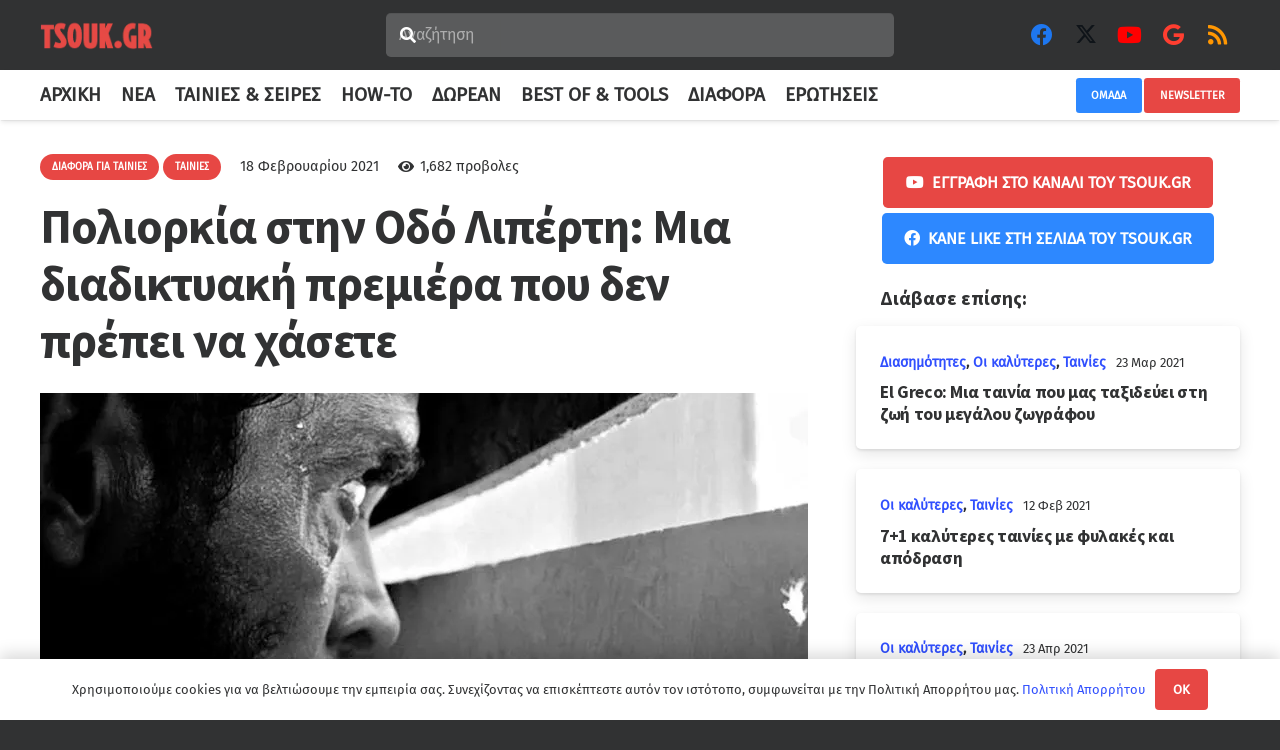

--- FILE ---
content_type: text/html; charset=UTF-8
request_url: https://www.tsouk.gr/poliorkia-stin-odo-liperti-mia-diadiktyaki-premiera-poy-den-prepei-na-chasete/
body_size: 34822
content:
<!DOCTYPE HTML>
<html lang="el">
<head>
	<meta charset="UTF-8">
	<meta name='robots' content='index, follow, max-image-preview:large, max-snippet:-1, max-video-preview:-1' />

	<!-- This site is optimized with the Yoast SEO plugin v26.7 - https://yoast.com/wordpress/plugins/seo/ -->
	<title>Πολιορκία στην Οδό Λιπέρτη: Μια διαδικτυακή πρεμιέρα που δεν πρέπει να χάσετε</title>
	<meta name="description" content="Η ταινία &quot;Πολιορκία στην Οδό Λιπέρτη&quot;, είναι μια διαδικτυακή πρεμιέρα που δεν πρέπει να χάσετε. Με πρωταγωνιστή τον Κωνσταντίνο Μαρκουλάκη, η ταινία ξεκινά την διαδικτυακή της διαδρομή στις 19, 20, 21 και 22 Φβερουαρίου." />
	<link rel="canonical" href="https://www.tsouk.gr/poliorkia-stin-odo-liperti-mia-diadiktyaki-premiera-poy-den-prepei-na-chasete/" />
	<meta property="og:locale" content="el_GR" />
	<meta property="og:type" content="article" />
	<meta property="og:title" content="Πολιορκία στην Οδό Λιπέρτη: Μια διαδικτυακή πρεμιέρα που δεν πρέπει να χάσετε" />
	<meta property="og:description" content="Η ταινία &quot;Πολιορκία στην Οδό Λιπέρτη&quot;, είναι μια διαδικτυακή πρεμιέρα που δεν πρέπει να χάσετε. Με πρωταγωνιστή τον Κωνσταντίνο Μαρκουλάκη, η ταινία ξεκινά την διαδικτυακή της διαδρομή στις 19, 20, 21 και 22 Φβερουαρίου." />
	<meta property="og:url" content="https://www.tsouk.gr/poliorkia-stin-odo-liperti-mia-diadiktyaki-premiera-poy-den-prepei-na-chasete/" />
	<meta property="og:site_name" content="Tsouk.gr" />
	<meta property="article:publisher" content="https://www.facebook.com/tsouk.gr/" />
	<meta property="article:published_time" content="2021-02-19T08:00:00+00:00" />
	<meta property="og:image" content="https://www.tsouk.gr/wp-content/uploads/2021/02/ΠΟΛΙΟΡΚΙΑ-ΣΤΗΝ-ΟΔΟ-ΛΙΠΕΡΤΗ.jpg" />
	<meta property="og:image:width" content="1000" />
	<meta property="og:image:height" content="368" />
	<meta property="og:image:type" content="image/jpeg" />
	<meta name="author" content="Μαρία" />
	<meta name="twitter:card" content="summary_large_image" />
	<meta name="twitter:creator" content="@TsoukGr" />
	<meta name="twitter:site" content="@TsoukGr" />
	<meta name="twitter:label1" content="Συντάχθηκε από" />
	<meta name="twitter:data1" content="Μαρία" />
	<meta name="twitter:label2" content="Εκτιμώμενος χρόνος ανάγνωσης" />
	<meta name="twitter:data2" content="3 λεπτά" />
	<script type="application/ld+json" class="yoast-schema-graph">{"@context":"https://schema.org","@graph":[{"@type":"NewsArticle","@id":"https://www.tsouk.gr/poliorkia-stin-odo-liperti-mia-diadiktyaki-premiera-poy-den-prepei-na-chasete/#article","isPartOf":{"@id":"https://www.tsouk.gr/poliorkia-stin-odo-liperti-mia-diadiktyaki-premiera-poy-den-prepei-na-chasete/"},"author":{"name":"Μαρία","@id":"https://www.tsouk.gr/#/schema/person/b39c51e8fa83a2dc9b3d0d8c084e304d"},"headline":"Πολιορκία στην Οδό Λιπέρτη: Μια διαδικτυακή πρεμιέρα που δεν πρέπει να χάσετε","datePublished":"2021-02-19T08:00:00+00:00","mainEntityOfPage":{"@id":"https://www.tsouk.gr/poliorkia-stin-odo-liperti-mia-diadiktyaki-premiera-poy-den-prepei-na-chasete/"},"wordCount":22,"commentCount":0,"publisher":{"@id":"https://www.tsouk.gr/#organization"},"image":{"@id":"https://www.tsouk.gr/poliorkia-stin-odo-liperti-mia-diadiktyaki-premiera-poy-den-prepei-na-chasete/#primaryimage"},"thumbnailUrl":"https://www.tsouk.gr/wp-content/uploads/2021/02/ΠΟΛΙΟΡΚΙΑ-ΣΤΗΝ-ΟΔΟ-ΛΙΠΕΡΤΗ.jpg","keywords":["διαδικτυακή πρεμιέρα","ελληνική ταινία","Κωνσταντίνος Μαρκουλάκης","Πολιορκία στην Οδό Λιπέρτη"],"articleSection":["Διάφορα για Ταινίες","Ταινίες"],"inLanguage":"el","potentialAction":[{"@type":"CommentAction","name":"Comment","target":["https://www.tsouk.gr/poliorkia-stin-odo-liperti-mia-diadiktyaki-premiera-poy-den-prepei-na-chasete/#respond"]}],"copyrightYear":"2021","copyrightHolder":{"@id":"https://www.tsouk.gr/#organization"}},{"@type":"WebPage","@id":"https://www.tsouk.gr/poliorkia-stin-odo-liperti-mia-diadiktyaki-premiera-poy-den-prepei-na-chasete/","url":"https://www.tsouk.gr/poliorkia-stin-odo-liperti-mia-diadiktyaki-premiera-poy-den-prepei-na-chasete/","name":"Πολιορκία στην Οδό Λιπέρτη: Μια διαδικτυακή πρεμιέρα που δεν πρέπει να χάσετε","isPartOf":{"@id":"https://www.tsouk.gr/#website"},"primaryImageOfPage":{"@id":"https://www.tsouk.gr/poliorkia-stin-odo-liperti-mia-diadiktyaki-premiera-poy-den-prepei-na-chasete/#primaryimage"},"image":{"@id":"https://www.tsouk.gr/poliorkia-stin-odo-liperti-mia-diadiktyaki-premiera-poy-den-prepei-na-chasete/#primaryimage"},"thumbnailUrl":"https://www.tsouk.gr/wp-content/uploads/2021/02/ΠΟΛΙΟΡΚΙΑ-ΣΤΗΝ-ΟΔΟ-ΛΙΠΕΡΤΗ.jpg","datePublished":"2021-02-19T08:00:00+00:00","description":"Η ταινία \"Πολιορκία στην Οδό Λιπέρτη\", είναι μια διαδικτυακή πρεμιέρα που δεν πρέπει να χάσετε. Με πρωταγωνιστή τον Κωνσταντίνο Μαρκουλάκη, η ταινία ξεκινά την διαδικτυακή της διαδρομή στις 19, 20, 21 και 22 Φβερουαρίου.","breadcrumb":{"@id":"https://www.tsouk.gr/poliorkia-stin-odo-liperti-mia-diadiktyaki-premiera-poy-den-prepei-na-chasete/#breadcrumb"},"inLanguage":"el","potentialAction":[{"@type":"ReadAction","target":["https://www.tsouk.gr/poliorkia-stin-odo-liperti-mia-diadiktyaki-premiera-poy-den-prepei-na-chasete/"]}]},{"@type":"ImageObject","inLanguage":"el","@id":"https://www.tsouk.gr/poliorkia-stin-odo-liperti-mia-diadiktyaki-premiera-poy-den-prepei-na-chasete/#primaryimage","url":"https://www.tsouk.gr/wp-content/uploads/2021/02/ΠΟΛΙΟΡΚΙΑ-ΣΤΗΝ-ΟΔΟ-ΛΙΠΕΡΤΗ.jpg","contentUrl":"https://www.tsouk.gr/wp-content/uploads/2021/02/ΠΟΛΙΟΡΚΙΑ-ΣΤΗΝ-ΟΔΟ-ΛΙΠΕΡΤΗ.jpg","width":1000,"height":368,"caption":"Πολιορκία στην Οδό Λιπέρτη: Μια διαδικτυακή πρεμιέρα που δεν πρέπει να χάσετε"},{"@type":"BreadcrumbList","@id":"https://www.tsouk.gr/poliorkia-stin-odo-liperti-mia-diadiktyaki-premiera-poy-den-prepei-na-chasete/#breadcrumb","itemListElement":[{"@type":"ListItem","position":1,"name":"Αρχική","item":"https://www.tsouk.gr/"},{"@type":"ListItem","position":2,"name":"Ταινίες &amp; Σειρές","item":"https://www.tsouk.gr/movies/"},{"@type":"ListItem","position":3,"name":"Διάφορα για Ταινίες","item":"https://www.tsouk.gr/movies/news-movies/"},{"@type":"ListItem","position":4,"name":"Πολιορκία στην Οδό Λιπέρτη: Μια διαδικτυακή πρεμιέρα που δεν πρέπει να χάσετε"}]},{"@type":"WebSite","@id":"https://www.tsouk.gr/#website","url":"https://www.tsouk.gr/","name":"Tsouk.gr","description":"Web &amp; Stuff","publisher":{"@id":"https://www.tsouk.gr/#organization"},"potentialAction":[{"@type":"SearchAction","target":{"@type":"EntryPoint","urlTemplate":"https://www.tsouk.gr/?s={search_term_string}"},"query-input":{"@type":"PropertyValueSpecification","valueRequired":true,"valueName":"search_term_string"}}],"inLanguage":"el"},{"@type":"Organization","@id":"https://www.tsouk.gr/#organization","name":"Tsouk","url":"https://www.tsouk.gr/","logo":{"@type":"ImageObject","inLanguage":"el","@id":"https://www.tsouk.gr/#/schema/logo/image/","url":"https://www.tsouk.gr/wp-content/uploads/2019/07/tsouk-logo-e1563657170225.png","contentUrl":"https://www.tsouk.gr/wp-content/uploads/2019/07/tsouk-logo-e1563657170225.png","width":260,"height":69,"caption":"Tsouk"},"image":{"@id":"https://www.tsouk.gr/#/schema/logo/image/"},"sameAs":["https://www.facebook.com/tsouk.gr/","https://x.com/TsoukGr","https://www.instagram.com/tsouk.gr/","https://www.pinterest.com/tsoukgr/","https://youtube.com/c/Tsoukgrchannel"]},{"@type":"Person","@id":"https://www.tsouk.gr/#/schema/person/b39c51e8fa83a2dc9b3d0d8c084e304d","name":"Μαρία"}]}</script>
	<!-- / Yoast SEO plugin. -->



<link rel="alternate" type="application/rss+xml" title="Ροή RSS &raquo; Tsouk.gr" href="https://www.tsouk.gr/feed/" />
<link rel="alternate" type="application/rss+xml" title="Ροή Σχολίων &raquo; Tsouk.gr" href="https://www.tsouk.gr/comments/feed/" />
<link rel="alternate" type="application/rss+xml" title="Ροή Σχολίων Tsouk.gr &raquo; Πολιορκία στην Οδό Λιπέρτη: Μια διαδικτυακή πρεμιέρα που δεν πρέπει να χάσετε" href="https://www.tsouk.gr/poliorkia-stin-odo-liperti-mia-diadiktyaki-premiera-poy-den-prepei-na-chasete/feed/" />
<link rel="alternate" title="oEmbed (JSON)" type="application/json+oembed" href="https://www.tsouk.gr/wp-json/oembed/1.0/embed?url=https%3A%2F%2Fwww.tsouk.gr%2Fpoliorkia-stin-odo-liperti-mia-diadiktyaki-premiera-poy-den-prepei-na-chasete%2F" />
<link rel="alternate" title="oEmbed (XML)" type="text/xml+oembed" href="https://www.tsouk.gr/wp-json/oembed/1.0/embed?url=https%3A%2F%2Fwww.tsouk.gr%2Fpoliorkia-stin-odo-liperti-mia-diadiktyaki-premiera-poy-den-prepei-na-chasete%2F&#038;format=xml" />
<meta name="viewport" content="width=device-width, initial-scale=1">
<meta name="theme-color" content="#e74744">
<link rel="preload" href="https://www.tsouk.gr/wp-content/uploads/2022/04/fira-sans-v15-latin_greek-regular.woff" as="font" type="font/woff" crossorigin><link rel="preload" href="https://www.tsouk.gr/wp-content/uploads/2022/04/fira-sans-v15-latin_greek-regular.woff2" as="font" type="font/woff2" crossorigin><link rel="preload" href="https://www.tsouk.gr/wp-content/uploads/2022/04/fira-sans-v15-latin_greek-700.woff" as="font" type="font/woff" crossorigin><link rel="preload" href="https://www.tsouk.gr/wp-content/uploads/2022/04/fira-sans-v15-latin_greek-700.woff2" as="font" type="font/woff2" crossorigin><link rel="preload" href="https://www.tsouk.gr/wp-content/uploads/2022/04/source-sans-pro-v19-latin_greek-700.woff" as="font" type="font/woff" crossorigin><link rel="preload" href="https://www.tsouk.gr/wp-content/uploads/2022/04/source-sans-pro-v19-latin_greek-700.woff2" as="font" type="font/woff2" crossorigin><link rel="preload" href="https://www.tsouk.gr/wp-content/uploads/2022/04/source-sans-pro-v19-latin_greek-900.woff" as="font" type="font/woff" crossorigin><link rel="preload" href="https://www.tsouk.gr/wp-content/uploads/2022/04/source-sans-pro-v19-latin_greek-900.woff2" as="font" type="font/woff2" crossorigin><style id='wp-img-auto-sizes-contain-inline-css'>
img:is([sizes=auto i],[sizes^="auto," i]){contain-intrinsic-size:3000px 1500px}
/*# sourceURL=wp-img-auto-sizes-contain-inline-css */
</style>
<style id='wp-block-library-inline-css'>
:root{--wp-block-synced-color:#7a00df;--wp-block-synced-color--rgb:122,0,223;--wp-bound-block-color:var(--wp-block-synced-color);--wp-editor-canvas-background:#ddd;--wp-admin-theme-color:#007cba;--wp-admin-theme-color--rgb:0,124,186;--wp-admin-theme-color-darker-10:#006ba1;--wp-admin-theme-color-darker-10--rgb:0,107,160.5;--wp-admin-theme-color-darker-20:#005a87;--wp-admin-theme-color-darker-20--rgb:0,90,135;--wp-admin-border-width-focus:2px}@media (min-resolution:192dpi){:root{--wp-admin-border-width-focus:1.5px}}.wp-element-button{cursor:pointer}:root .has-very-light-gray-background-color{background-color:#eee}:root .has-very-dark-gray-background-color{background-color:#313131}:root .has-very-light-gray-color{color:#eee}:root .has-very-dark-gray-color{color:#313131}:root .has-vivid-green-cyan-to-vivid-cyan-blue-gradient-background{background:linear-gradient(135deg,#00d084,#0693e3)}:root .has-purple-crush-gradient-background{background:linear-gradient(135deg,#34e2e4,#4721fb 50%,#ab1dfe)}:root .has-hazy-dawn-gradient-background{background:linear-gradient(135deg,#faaca8,#dad0ec)}:root .has-subdued-olive-gradient-background{background:linear-gradient(135deg,#fafae1,#67a671)}:root .has-atomic-cream-gradient-background{background:linear-gradient(135deg,#fdd79a,#004a59)}:root .has-nightshade-gradient-background{background:linear-gradient(135deg,#330968,#31cdcf)}:root .has-midnight-gradient-background{background:linear-gradient(135deg,#020381,#2874fc)}:root{--wp--preset--font-size--normal:16px;--wp--preset--font-size--huge:42px}.has-regular-font-size{font-size:1em}.has-larger-font-size{font-size:2.625em}.has-normal-font-size{font-size:var(--wp--preset--font-size--normal)}.has-huge-font-size{font-size:var(--wp--preset--font-size--huge)}.has-text-align-center{text-align:center}.has-text-align-left{text-align:left}.has-text-align-right{text-align:right}.has-fit-text{white-space:nowrap!important}#end-resizable-editor-section{display:none}.aligncenter{clear:both}.items-justified-left{justify-content:flex-start}.items-justified-center{justify-content:center}.items-justified-right{justify-content:flex-end}.items-justified-space-between{justify-content:space-between}.screen-reader-text{border:0;clip-path:inset(50%);height:1px;margin:-1px;overflow:hidden;padding:0;position:absolute;width:1px;word-wrap:normal!important}.screen-reader-text:focus{background-color:#ddd;clip-path:none;color:#444;display:block;font-size:1em;height:auto;left:5px;line-height:normal;padding:15px 23px 14px;text-decoration:none;top:5px;width:auto;z-index:100000}html :where(.has-border-color){border-style:solid}html :where([style*=border-top-color]){border-top-style:solid}html :where([style*=border-right-color]){border-right-style:solid}html :where([style*=border-bottom-color]){border-bottom-style:solid}html :where([style*=border-left-color]){border-left-style:solid}html :where([style*=border-width]){border-style:solid}html :where([style*=border-top-width]){border-top-style:solid}html :where([style*=border-right-width]){border-right-style:solid}html :where([style*=border-bottom-width]){border-bottom-style:solid}html :where([style*=border-left-width]){border-left-style:solid}html :where(img[class*=wp-image-]){height:auto;max-width:100%}:where(figure){margin:0 0 1em}html :where(.is-position-sticky){--wp-admin--admin-bar--position-offset:var(--wp-admin--admin-bar--height,0px)}@media screen and (max-width:600px){html :where(.is-position-sticky){--wp-admin--admin-bar--position-offset:0px}}

/*# sourceURL=wp-block-library-inline-css */
</style><style id='wp-block-heading-inline-css'>
h1:where(.wp-block-heading).has-background,h2:where(.wp-block-heading).has-background,h3:where(.wp-block-heading).has-background,h4:where(.wp-block-heading).has-background,h5:where(.wp-block-heading).has-background,h6:where(.wp-block-heading).has-background{padding:1.25em 2.375em}h1.has-text-align-left[style*=writing-mode]:where([style*=vertical-lr]),h1.has-text-align-right[style*=writing-mode]:where([style*=vertical-rl]),h2.has-text-align-left[style*=writing-mode]:where([style*=vertical-lr]),h2.has-text-align-right[style*=writing-mode]:where([style*=vertical-rl]),h3.has-text-align-left[style*=writing-mode]:where([style*=vertical-lr]),h3.has-text-align-right[style*=writing-mode]:where([style*=vertical-rl]),h4.has-text-align-left[style*=writing-mode]:where([style*=vertical-lr]),h4.has-text-align-right[style*=writing-mode]:where([style*=vertical-rl]),h5.has-text-align-left[style*=writing-mode]:where([style*=vertical-lr]),h5.has-text-align-right[style*=writing-mode]:where([style*=vertical-rl]),h6.has-text-align-left[style*=writing-mode]:where([style*=vertical-lr]),h6.has-text-align-right[style*=writing-mode]:where([style*=vertical-rl]){rotate:180deg}
/*# sourceURL=https://www.tsouk.gr/wp-includes/blocks/heading/style.min.css */
</style>
<style id='wp-block-image-inline-css'>
.wp-block-image>a,.wp-block-image>figure>a{display:inline-block}.wp-block-image img{box-sizing:border-box;height:auto;max-width:100%;vertical-align:bottom}@media not (prefers-reduced-motion){.wp-block-image img.hide{visibility:hidden}.wp-block-image img.show{animation:show-content-image .4s}}.wp-block-image[style*=border-radius] img,.wp-block-image[style*=border-radius]>a{border-radius:inherit}.wp-block-image.has-custom-border img{box-sizing:border-box}.wp-block-image.aligncenter{text-align:center}.wp-block-image.alignfull>a,.wp-block-image.alignwide>a{width:100%}.wp-block-image.alignfull img,.wp-block-image.alignwide img{height:auto;width:100%}.wp-block-image .aligncenter,.wp-block-image .alignleft,.wp-block-image .alignright,.wp-block-image.aligncenter,.wp-block-image.alignleft,.wp-block-image.alignright{display:table}.wp-block-image .aligncenter>figcaption,.wp-block-image .alignleft>figcaption,.wp-block-image .alignright>figcaption,.wp-block-image.aligncenter>figcaption,.wp-block-image.alignleft>figcaption,.wp-block-image.alignright>figcaption{caption-side:bottom;display:table-caption}.wp-block-image .alignleft{float:left;margin:.5em 1em .5em 0}.wp-block-image .alignright{float:right;margin:.5em 0 .5em 1em}.wp-block-image .aligncenter{margin-left:auto;margin-right:auto}.wp-block-image :where(figcaption){margin-bottom:1em;margin-top:.5em}.wp-block-image.is-style-circle-mask img{border-radius:9999px}@supports ((-webkit-mask-image:none) or (mask-image:none)) or (-webkit-mask-image:none){.wp-block-image.is-style-circle-mask img{border-radius:0;-webkit-mask-image:url('data:image/svg+xml;utf8,<svg viewBox="0 0 100 100" xmlns="http://www.w3.org/2000/svg"><circle cx="50" cy="50" r="50"/></svg>');mask-image:url('data:image/svg+xml;utf8,<svg viewBox="0 0 100 100" xmlns="http://www.w3.org/2000/svg"><circle cx="50" cy="50" r="50"/></svg>');mask-mode:alpha;-webkit-mask-position:center;mask-position:center;-webkit-mask-repeat:no-repeat;mask-repeat:no-repeat;-webkit-mask-size:contain;mask-size:contain}}:root :where(.wp-block-image.is-style-rounded img,.wp-block-image .is-style-rounded img){border-radius:9999px}.wp-block-image figure{margin:0}.wp-lightbox-container{display:flex;flex-direction:column;position:relative}.wp-lightbox-container img{cursor:zoom-in}.wp-lightbox-container img:hover+button{opacity:1}.wp-lightbox-container button{align-items:center;backdrop-filter:blur(16px) saturate(180%);background-color:#5a5a5a40;border:none;border-radius:4px;cursor:zoom-in;display:flex;height:20px;justify-content:center;opacity:0;padding:0;position:absolute;right:16px;text-align:center;top:16px;width:20px;z-index:100}@media not (prefers-reduced-motion){.wp-lightbox-container button{transition:opacity .2s ease}}.wp-lightbox-container button:focus-visible{outline:3px auto #5a5a5a40;outline:3px auto -webkit-focus-ring-color;outline-offset:3px}.wp-lightbox-container button:hover{cursor:pointer;opacity:1}.wp-lightbox-container button:focus{opacity:1}.wp-lightbox-container button:focus,.wp-lightbox-container button:hover,.wp-lightbox-container button:not(:hover):not(:active):not(.has-background){background-color:#5a5a5a40;border:none}.wp-lightbox-overlay{box-sizing:border-box;cursor:zoom-out;height:100vh;left:0;overflow:hidden;position:fixed;top:0;visibility:hidden;width:100%;z-index:100000}.wp-lightbox-overlay .close-button{align-items:center;cursor:pointer;display:flex;justify-content:center;min-height:40px;min-width:40px;padding:0;position:absolute;right:calc(env(safe-area-inset-right) + 16px);top:calc(env(safe-area-inset-top) + 16px);z-index:5000000}.wp-lightbox-overlay .close-button:focus,.wp-lightbox-overlay .close-button:hover,.wp-lightbox-overlay .close-button:not(:hover):not(:active):not(.has-background){background:none;border:none}.wp-lightbox-overlay .lightbox-image-container{height:var(--wp--lightbox-container-height);left:50%;overflow:hidden;position:absolute;top:50%;transform:translate(-50%,-50%);transform-origin:top left;width:var(--wp--lightbox-container-width);z-index:9999999999}.wp-lightbox-overlay .wp-block-image{align-items:center;box-sizing:border-box;display:flex;height:100%;justify-content:center;margin:0;position:relative;transform-origin:0 0;width:100%;z-index:3000000}.wp-lightbox-overlay .wp-block-image img{height:var(--wp--lightbox-image-height);min-height:var(--wp--lightbox-image-height);min-width:var(--wp--lightbox-image-width);width:var(--wp--lightbox-image-width)}.wp-lightbox-overlay .wp-block-image figcaption{display:none}.wp-lightbox-overlay button{background:none;border:none}.wp-lightbox-overlay .scrim{background-color:#fff;height:100%;opacity:.9;position:absolute;width:100%;z-index:2000000}.wp-lightbox-overlay.active{visibility:visible}@media not (prefers-reduced-motion){.wp-lightbox-overlay.active{animation:turn-on-visibility .25s both}.wp-lightbox-overlay.active img{animation:turn-on-visibility .35s both}.wp-lightbox-overlay.show-closing-animation:not(.active){animation:turn-off-visibility .35s both}.wp-lightbox-overlay.show-closing-animation:not(.active) img{animation:turn-off-visibility .25s both}.wp-lightbox-overlay.zoom.active{animation:none;opacity:1;visibility:visible}.wp-lightbox-overlay.zoom.active .lightbox-image-container{animation:lightbox-zoom-in .4s}.wp-lightbox-overlay.zoom.active .lightbox-image-container img{animation:none}.wp-lightbox-overlay.zoom.active .scrim{animation:turn-on-visibility .4s forwards}.wp-lightbox-overlay.zoom.show-closing-animation:not(.active){animation:none}.wp-lightbox-overlay.zoom.show-closing-animation:not(.active) .lightbox-image-container{animation:lightbox-zoom-out .4s}.wp-lightbox-overlay.zoom.show-closing-animation:not(.active) .lightbox-image-container img{animation:none}.wp-lightbox-overlay.zoom.show-closing-animation:not(.active) .scrim{animation:turn-off-visibility .4s forwards}}@keyframes show-content-image{0%{visibility:hidden}99%{visibility:hidden}to{visibility:visible}}@keyframes turn-on-visibility{0%{opacity:0}to{opacity:1}}@keyframes turn-off-visibility{0%{opacity:1;visibility:visible}99%{opacity:0;visibility:visible}to{opacity:0;visibility:hidden}}@keyframes lightbox-zoom-in{0%{transform:translate(calc((-100vw + var(--wp--lightbox-scrollbar-width))/2 + var(--wp--lightbox-initial-left-position)),calc(-50vh + var(--wp--lightbox-initial-top-position))) scale(var(--wp--lightbox-scale))}to{transform:translate(-50%,-50%) scale(1)}}@keyframes lightbox-zoom-out{0%{transform:translate(-50%,-50%) scale(1);visibility:visible}99%{visibility:visible}to{transform:translate(calc((-100vw + var(--wp--lightbox-scrollbar-width))/2 + var(--wp--lightbox-initial-left-position)),calc(-50vh + var(--wp--lightbox-initial-top-position))) scale(var(--wp--lightbox-scale));visibility:hidden}}
/*# sourceURL=https://www.tsouk.gr/wp-includes/blocks/image/style.min.css */
</style>
<style id='wp-block-embed-inline-css'>
.wp-block-embed.alignleft,.wp-block-embed.alignright,.wp-block[data-align=left]>[data-type="core/embed"],.wp-block[data-align=right]>[data-type="core/embed"]{max-width:360px;width:100%}.wp-block-embed.alignleft .wp-block-embed__wrapper,.wp-block-embed.alignright .wp-block-embed__wrapper,.wp-block[data-align=left]>[data-type="core/embed"] .wp-block-embed__wrapper,.wp-block[data-align=right]>[data-type="core/embed"] .wp-block-embed__wrapper{min-width:280px}.wp-block-cover .wp-block-embed{min-height:240px;min-width:320px}.wp-block-embed{overflow-wrap:break-word}.wp-block-embed :where(figcaption){margin-bottom:1em;margin-top:.5em}.wp-block-embed iframe{max-width:100%}.wp-block-embed__wrapper{position:relative}.wp-embed-responsive .wp-has-aspect-ratio .wp-block-embed__wrapper:before{content:"";display:block;padding-top:50%}.wp-embed-responsive .wp-has-aspect-ratio iframe{bottom:0;height:100%;left:0;position:absolute;right:0;top:0;width:100%}.wp-embed-responsive .wp-embed-aspect-21-9 .wp-block-embed__wrapper:before{padding-top:42.85%}.wp-embed-responsive .wp-embed-aspect-18-9 .wp-block-embed__wrapper:before{padding-top:50%}.wp-embed-responsive .wp-embed-aspect-16-9 .wp-block-embed__wrapper:before{padding-top:56.25%}.wp-embed-responsive .wp-embed-aspect-4-3 .wp-block-embed__wrapper:before{padding-top:75%}.wp-embed-responsive .wp-embed-aspect-1-1 .wp-block-embed__wrapper:before{padding-top:100%}.wp-embed-responsive .wp-embed-aspect-9-16 .wp-block-embed__wrapper:before{padding-top:177.77%}.wp-embed-responsive .wp-embed-aspect-1-2 .wp-block-embed__wrapper:before{padding-top:200%}
/*# sourceURL=https://www.tsouk.gr/wp-includes/blocks/embed/style.min.css */
</style>
<style id='wp-block-paragraph-inline-css'>
.is-small-text{font-size:.875em}.is-regular-text{font-size:1em}.is-large-text{font-size:2.25em}.is-larger-text{font-size:3em}.has-drop-cap:not(:focus):first-letter{float:left;font-size:8.4em;font-style:normal;font-weight:100;line-height:.68;margin:.05em .1em 0 0;text-transform:uppercase}body.rtl .has-drop-cap:not(:focus):first-letter{float:none;margin-left:.1em}p.has-drop-cap.has-background{overflow:hidden}:root :where(p.has-background){padding:1.25em 2.375em}:where(p.has-text-color:not(.has-link-color)) a{color:inherit}p.has-text-align-left[style*="writing-mode:vertical-lr"],p.has-text-align-right[style*="writing-mode:vertical-rl"]{rotate:180deg}
/*# sourceURL=https://www.tsouk.gr/wp-includes/blocks/paragraph/style.min.css */
</style>
<style id='global-styles-inline-css'>
:root{--wp--preset--aspect-ratio--square: 1;--wp--preset--aspect-ratio--4-3: 4/3;--wp--preset--aspect-ratio--3-4: 3/4;--wp--preset--aspect-ratio--3-2: 3/2;--wp--preset--aspect-ratio--2-3: 2/3;--wp--preset--aspect-ratio--16-9: 16/9;--wp--preset--aspect-ratio--9-16: 9/16;--wp--preset--color--black: #000000;--wp--preset--color--cyan-bluish-gray: #abb8c3;--wp--preset--color--white: #ffffff;--wp--preset--color--pale-pink: #f78da7;--wp--preset--color--vivid-red: #cf2e2e;--wp--preset--color--luminous-vivid-orange: #ff6900;--wp--preset--color--luminous-vivid-amber: #fcb900;--wp--preset--color--light-green-cyan: #7bdcb5;--wp--preset--color--vivid-green-cyan: #00d084;--wp--preset--color--pale-cyan-blue: #8ed1fc;--wp--preset--color--vivid-cyan-blue: #0693e3;--wp--preset--color--vivid-purple: #9b51e0;--wp--preset--gradient--vivid-cyan-blue-to-vivid-purple: linear-gradient(135deg,rgb(6,147,227) 0%,rgb(155,81,224) 100%);--wp--preset--gradient--light-green-cyan-to-vivid-green-cyan: linear-gradient(135deg,rgb(122,220,180) 0%,rgb(0,208,130) 100%);--wp--preset--gradient--luminous-vivid-amber-to-luminous-vivid-orange: linear-gradient(135deg,rgb(252,185,0) 0%,rgb(255,105,0) 100%);--wp--preset--gradient--luminous-vivid-orange-to-vivid-red: linear-gradient(135deg,rgb(255,105,0) 0%,rgb(207,46,46) 100%);--wp--preset--gradient--very-light-gray-to-cyan-bluish-gray: linear-gradient(135deg,rgb(238,238,238) 0%,rgb(169,184,195) 100%);--wp--preset--gradient--cool-to-warm-spectrum: linear-gradient(135deg,rgb(74,234,220) 0%,rgb(151,120,209) 20%,rgb(207,42,186) 40%,rgb(238,44,130) 60%,rgb(251,105,98) 80%,rgb(254,248,76) 100%);--wp--preset--gradient--blush-light-purple: linear-gradient(135deg,rgb(255,206,236) 0%,rgb(152,150,240) 100%);--wp--preset--gradient--blush-bordeaux: linear-gradient(135deg,rgb(254,205,165) 0%,rgb(254,45,45) 50%,rgb(107,0,62) 100%);--wp--preset--gradient--luminous-dusk: linear-gradient(135deg,rgb(255,203,112) 0%,rgb(199,81,192) 50%,rgb(65,88,208) 100%);--wp--preset--gradient--pale-ocean: linear-gradient(135deg,rgb(255,245,203) 0%,rgb(182,227,212) 50%,rgb(51,167,181) 100%);--wp--preset--gradient--electric-grass: linear-gradient(135deg,rgb(202,248,128) 0%,rgb(113,206,126) 100%);--wp--preset--gradient--midnight: linear-gradient(135deg,rgb(2,3,129) 0%,rgb(40,116,252) 100%);--wp--preset--font-size--small: 13px;--wp--preset--font-size--medium: 20px;--wp--preset--font-size--large: 36px;--wp--preset--font-size--x-large: 42px;--wp--preset--spacing--20: 0.44rem;--wp--preset--spacing--30: 0.67rem;--wp--preset--spacing--40: 1rem;--wp--preset--spacing--50: 1.5rem;--wp--preset--spacing--60: 2.25rem;--wp--preset--spacing--70: 3.38rem;--wp--preset--spacing--80: 5.06rem;--wp--preset--shadow--natural: 6px 6px 9px rgba(0, 0, 0, 0.2);--wp--preset--shadow--deep: 12px 12px 50px rgba(0, 0, 0, 0.4);--wp--preset--shadow--sharp: 6px 6px 0px rgba(0, 0, 0, 0.2);--wp--preset--shadow--outlined: 6px 6px 0px -3px rgb(255, 255, 255), 6px 6px rgb(0, 0, 0);--wp--preset--shadow--crisp: 6px 6px 0px rgb(0, 0, 0);}:where(.is-layout-flex){gap: 0.5em;}:where(.is-layout-grid){gap: 0.5em;}body .is-layout-flex{display: flex;}.is-layout-flex{flex-wrap: wrap;align-items: center;}.is-layout-flex > :is(*, div){margin: 0;}body .is-layout-grid{display: grid;}.is-layout-grid > :is(*, div){margin: 0;}:where(.wp-block-columns.is-layout-flex){gap: 2em;}:where(.wp-block-columns.is-layout-grid){gap: 2em;}:where(.wp-block-post-template.is-layout-flex){gap: 1.25em;}:where(.wp-block-post-template.is-layout-grid){gap: 1.25em;}.has-black-color{color: var(--wp--preset--color--black) !important;}.has-cyan-bluish-gray-color{color: var(--wp--preset--color--cyan-bluish-gray) !important;}.has-white-color{color: var(--wp--preset--color--white) !important;}.has-pale-pink-color{color: var(--wp--preset--color--pale-pink) !important;}.has-vivid-red-color{color: var(--wp--preset--color--vivid-red) !important;}.has-luminous-vivid-orange-color{color: var(--wp--preset--color--luminous-vivid-orange) !important;}.has-luminous-vivid-amber-color{color: var(--wp--preset--color--luminous-vivid-amber) !important;}.has-light-green-cyan-color{color: var(--wp--preset--color--light-green-cyan) !important;}.has-vivid-green-cyan-color{color: var(--wp--preset--color--vivid-green-cyan) !important;}.has-pale-cyan-blue-color{color: var(--wp--preset--color--pale-cyan-blue) !important;}.has-vivid-cyan-blue-color{color: var(--wp--preset--color--vivid-cyan-blue) !important;}.has-vivid-purple-color{color: var(--wp--preset--color--vivid-purple) !important;}.has-black-background-color{background-color: var(--wp--preset--color--black) !important;}.has-cyan-bluish-gray-background-color{background-color: var(--wp--preset--color--cyan-bluish-gray) !important;}.has-white-background-color{background-color: var(--wp--preset--color--white) !important;}.has-pale-pink-background-color{background-color: var(--wp--preset--color--pale-pink) !important;}.has-vivid-red-background-color{background-color: var(--wp--preset--color--vivid-red) !important;}.has-luminous-vivid-orange-background-color{background-color: var(--wp--preset--color--luminous-vivid-orange) !important;}.has-luminous-vivid-amber-background-color{background-color: var(--wp--preset--color--luminous-vivid-amber) !important;}.has-light-green-cyan-background-color{background-color: var(--wp--preset--color--light-green-cyan) !important;}.has-vivid-green-cyan-background-color{background-color: var(--wp--preset--color--vivid-green-cyan) !important;}.has-pale-cyan-blue-background-color{background-color: var(--wp--preset--color--pale-cyan-blue) !important;}.has-vivid-cyan-blue-background-color{background-color: var(--wp--preset--color--vivid-cyan-blue) !important;}.has-vivid-purple-background-color{background-color: var(--wp--preset--color--vivid-purple) !important;}.has-black-border-color{border-color: var(--wp--preset--color--black) !important;}.has-cyan-bluish-gray-border-color{border-color: var(--wp--preset--color--cyan-bluish-gray) !important;}.has-white-border-color{border-color: var(--wp--preset--color--white) !important;}.has-pale-pink-border-color{border-color: var(--wp--preset--color--pale-pink) !important;}.has-vivid-red-border-color{border-color: var(--wp--preset--color--vivid-red) !important;}.has-luminous-vivid-orange-border-color{border-color: var(--wp--preset--color--luminous-vivid-orange) !important;}.has-luminous-vivid-amber-border-color{border-color: var(--wp--preset--color--luminous-vivid-amber) !important;}.has-light-green-cyan-border-color{border-color: var(--wp--preset--color--light-green-cyan) !important;}.has-vivid-green-cyan-border-color{border-color: var(--wp--preset--color--vivid-green-cyan) !important;}.has-pale-cyan-blue-border-color{border-color: var(--wp--preset--color--pale-cyan-blue) !important;}.has-vivid-cyan-blue-border-color{border-color: var(--wp--preset--color--vivid-cyan-blue) !important;}.has-vivid-purple-border-color{border-color: var(--wp--preset--color--vivid-purple) !important;}.has-vivid-cyan-blue-to-vivid-purple-gradient-background{background: var(--wp--preset--gradient--vivid-cyan-blue-to-vivid-purple) !important;}.has-light-green-cyan-to-vivid-green-cyan-gradient-background{background: var(--wp--preset--gradient--light-green-cyan-to-vivid-green-cyan) !important;}.has-luminous-vivid-amber-to-luminous-vivid-orange-gradient-background{background: var(--wp--preset--gradient--luminous-vivid-amber-to-luminous-vivid-orange) !important;}.has-luminous-vivid-orange-to-vivid-red-gradient-background{background: var(--wp--preset--gradient--luminous-vivid-orange-to-vivid-red) !important;}.has-very-light-gray-to-cyan-bluish-gray-gradient-background{background: var(--wp--preset--gradient--very-light-gray-to-cyan-bluish-gray) !important;}.has-cool-to-warm-spectrum-gradient-background{background: var(--wp--preset--gradient--cool-to-warm-spectrum) !important;}.has-blush-light-purple-gradient-background{background: var(--wp--preset--gradient--blush-light-purple) !important;}.has-blush-bordeaux-gradient-background{background: var(--wp--preset--gradient--blush-bordeaux) !important;}.has-luminous-dusk-gradient-background{background: var(--wp--preset--gradient--luminous-dusk) !important;}.has-pale-ocean-gradient-background{background: var(--wp--preset--gradient--pale-ocean) !important;}.has-electric-grass-gradient-background{background: var(--wp--preset--gradient--electric-grass) !important;}.has-midnight-gradient-background{background: var(--wp--preset--gradient--midnight) !important;}.has-small-font-size{font-size: var(--wp--preset--font-size--small) !important;}.has-medium-font-size{font-size: var(--wp--preset--font-size--medium) !important;}.has-large-font-size{font-size: var(--wp--preset--font-size--large) !important;}.has-x-large-font-size{font-size: var(--wp--preset--font-size--x-large) !important;}
/*# sourceURL=global-styles-inline-css */
</style>

<style id='classic-theme-styles-inline-css'>
/*! This file is auto-generated */
.wp-block-button__link{color:#fff;background-color:#32373c;border-radius:9999px;box-shadow:none;text-decoration:none;padding:calc(.667em + 2px) calc(1.333em + 2px);font-size:1.125em}.wp-block-file__button{background:#32373c;color:#fff;text-decoration:none}
/*# sourceURL=/wp-includes/css/classic-themes.min.css */
</style>
<link data-minify="1" rel='stylesheet' id='rate-my-post-css' href='https://www.tsouk.gr/wp-content/cache/min/1/wp-content/plugins/rate-my-post/public/css/rate-my-post.min.css?ver=1766932412' media='all' />
<style id='rate-my-post-inline-css'>
.rmp-rating-widget .rmp-icon--half-highlight {    background: -webkit-gradient(linear, left top, right top, color-stop(50%, #ffcc36), color-stop(50%, #ccc));    background: linear-gradient(to right, #ffcc36 50%, #ccc 50%);    -webkit-background-clip: text;    -webkit-text-fill-color: transparent;}.rmp-rating-widget .rmp-icon--full-highlight {  color: #ffcc36;}.rmp-rating-widget .rmp-icon--processing-rating {  color: #FF912C;  -webkit-background-clip: initial;  -webkit-text-fill-color: initial;  background: transparent;}@media (hover: hover) {.rmp-rating-widget .rmp-icon--hovered {color: #ffe699;    -webkit-background-clip: initial;    -webkit-text-fill-color: initial;    background: transparent;    -webkit-transition: .1s color ease-in;    transition: .1s color ease-in;}}.rmp-rating-widget .rmp-icon--processing-rating {  color: #FF912C;  -webkit-background-clip: initial;  -webkit-text-fill-color: initial;  background: transparent;}
.rmp-rating-widget .rmp-icon--half-highlight {    background: -webkit-gradient(linear, left top, right top, color-stop(50%, #ffcc36), color-stop(50%, #ccc));    background: linear-gradient(to right, #ffcc36 50%, #ccc 50%);    -webkit-background-clip: text;    -webkit-text-fill-color: transparent;}.rmp-rating-widget .rmp-icon--full-highlight {  color: #ffcc36;}.rmp-rating-widget .rmp-icon--processing-rating {  color: #FF912C;  -webkit-background-clip: initial;  -webkit-text-fill-color: initial;  background: transparent;}@media (hover: hover) {.rmp-rating-widget .rmp-icon--hovered {color: #ffe699;    -webkit-background-clip: initial;    -webkit-text-fill-color: initial;    background: transparent;    -webkit-transition: .1s color ease-in;    transition: .1s color ease-in;}}.rmp-rating-widget .rmp-icon--processing-rating {  color: #FF912C;  -webkit-background-clip: initial;  -webkit-text-fill-color: initial;  background: transparent;}
/*# sourceURL=rate-my-post-inline-css */
</style>
<link data-minify="1" rel='stylesheet' id='emqa-style-css' href='https://www.tsouk.gr/wp-content/cache/min/1/wp-content/plugins/emo-questalk-pro/templates/assets/css/style.css?ver=1766932412' media='all' />
<link rel='stylesheet' id='emqa_simplemde-css' href='https://www.tsouk.gr/wp-content/plugins/emo-questalk-pro/assets/css/simplemde.min.css' media='all' />
<link rel='stylesheet' id='em-dom-amor-qa-css' href='https://www.tsouk.gr/wp-content/themes/Impreza-child/emqa-templates/style.css' media='all' />
<link data-minify="1" rel='stylesheet' id='emqa_leaderboard-css' href='https://www.tsouk.gr/wp-content/cache/min/1/wp-content/plugins/emo-questalk-pro/templates/assets/css/leaderboard.css?ver=1766932412' media='all' />
<link data-minify="1" rel='stylesheet' id='wp_review-style-css' href='https://www.tsouk.gr/wp-content/cache/min/1/wp-content/plugins/wp-review/public/css/wp-review.css?ver=1766932412' media='all' />
<link data-minify="1" rel='stylesheet' id='us-theme-css' href='https://www.tsouk.gr/wp-content/cache/min/1/wp-content/uploads/us-assets/www.tsouk.gr.css?ver=1766932412' media='all' />
<link rel='stylesheet' id='theme-style-css' href='https://www.tsouk.gr/wp-content/themes/Impreza-child/style.css' media='all' />
<style id='rocket-lazyload-inline-css'>
.rll-youtube-player{position:relative;padding-bottom:56.23%;height:0;overflow:hidden;max-width:100%;}.rll-youtube-player:focus-within{outline: 2px solid currentColor;outline-offset: 5px;}.rll-youtube-player iframe{position:absolute;top:0;left:0;width:100%;height:100%;z-index:100;background:0 0}.rll-youtube-player img{bottom:0;display:block;left:0;margin:auto;max-width:100%;width:100%;position:absolute;right:0;top:0;border:none;height:auto;-webkit-transition:.4s all;-moz-transition:.4s all;transition:.4s all}.rll-youtube-player img:hover{-webkit-filter:brightness(75%)}.rll-youtube-player .play{height:100%;width:100%;left:0;top:0;position:absolute;background:url(https://www.tsouk.gr/wp-content/plugins/wp-rocket/assets/img/youtube.png) no-repeat center;background-color: transparent !important;cursor:pointer;border:none;}.wp-embed-responsive .wp-has-aspect-ratio .rll-youtube-player{position:absolute;padding-bottom:0;width:100%;height:100%;top:0;bottom:0;left:0;right:0}
/*# sourceURL=rocket-lazyload-inline-css */
</style>
<script src="https://www.tsouk.gr/wp-includes/js/jquery/jquery.min.js" id="jquery-core-js" data-rocket-defer defer></script>
<script src="https://www.tsouk.gr/wp-content/plugins/emo-questalk-pro/assets/js/simplemde.min.js" id="emqa_simplemde-js" data-rocket-defer defer></script>
<script src="https://www.tsouk.gr/wp-includes/js/jquery/ui/core.min.js" id="jquery-ui-core-js" data-rocket-defer defer></script>
<script src="https://www.tsouk.gr/wp-includes/js/jquery/ui/menu.min.js" id="jquery-ui-menu-js" data-rocket-defer defer></script>
<script src="https://www.tsouk.gr/wp-includes/js/dist/dom-ready.min.js" id="wp-dom-ready-js" data-rocket-defer defer></script>
<script src="https://www.tsouk.gr/wp-includes/js/dist/hooks.min.js" id="wp-hooks-js"></script>
<script src="https://www.tsouk.gr/wp-includes/js/dist/i18n.min.js" id="wp-i18n-js"></script>
<script id="wp-i18n-js-after">
wp.i18n.setLocaleData( { 'text direction\u0004ltr': [ 'ltr' ] } );
//# sourceURL=wp-i18n-js-after
</script>
<script id="wp-a11y-js-translations">
( function( domain, translations ) {
	var localeData = translations.locale_data[ domain ] || translations.locale_data.messages;
	localeData[""].domain = domain;
	wp.i18n.setLocaleData( localeData, domain );
} )( "default", {"translation-revision-date":"2025-12-18 14:30:43+0000","generator":"GlotPress\/4.0.3","domain":"messages","locale_data":{"messages":{"":{"domain":"messages","plural-forms":"nplurals=2; plural=n != 1;","lang":"el_GR"},"Notifications":["\u0395\u03b9\u03b4\u03bf\u03c0\u03bf\u03b9\u03ae\u03c3\u03b5\u03b9\u03c2"]}},"comment":{"reference":"wp-includes\/js\/dist\/a11y.js"}} );
//# sourceURL=wp-a11y-js-translations
</script>
<script src="https://www.tsouk.gr/wp-includes/js/dist/a11y.min.js" id="wp-a11y-js" data-rocket-defer defer></script>
<script src="https://www.tsouk.gr/wp-includes/js/jquery/ui/autocomplete.min.js" id="jquery-ui-autocomplete-js" data-rocket-defer defer></script>
<script id="emqa-mention-user-script-js-extra">
var emqa_mention = {"emqa_mention_nonce":"90f45621d6","emqa_mention_ajax_url":"https://www.tsouk.gr/wp-admin/admin-ajax.php"};
//# sourceURL=emqa-mention-user-script-js-extra
</script>
<script data-minify="1" src="https://www.tsouk.gr/wp-content/cache/min/1/wp-content/plugins/emo-questalk-pro/assets/js/emqa-mention-user.js?ver=1766932412" id="emqa-mention-user-script-js" data-rocket-defer defer></script>
<script></script><link rel="https://api.w.org/" href="https://www.tsouk.gr/wp-json/" /><link rel="alternate" title="JSON" type="application/json" href="https://www.tsouk.gr/wp-json/wp/v2/posts/17779" /><link rel="EditURI" type="application/rsd+xml" title="RSD" href="https://www.tsouk.gr/xmlrpc.php?rsd" />

<link rel='shortlink' href='https://www.tsouk.gr/?p=17779' />
        <!-- Google tag (gtag.js) -->
        <script async src="https://www.googletagmanager.com/gtag/js?id=G-H1J7TX31ZV"></script>
        <script>
          window.dataLayer = window.dataLayer || [];
          function gtag(){dataLayer.push(arguments);}
          gtag('js', new Date());
          gtag('config', 'G-H1J7TX31ZV');
        </script>
        		<script id="us_add_no_touch">
			if ( ! /Android|webOS|iPhone|iPad|iPod|BlackBerry|IEMobile|Opera Mini/i.test( navigator.userAgent ) ) {
				document.documentElement.classList.add( "no-touch" );
			}
		</script>
				<script id="us_color_scheme_switch_class">
			if ( document.cookie.includes( "us_color_scheme_switch_is_on=true" ) ) {
				document.documentElement.classList.add( "us-color-scheme-on" );
			}
		</script>
		<meta name="generator" content="Powered by WPBakery Page Builder - drag and drop page builder for WordPress."/>
<link rel="amphtml" href="https://www.tsouk.gr/poliorkia-stin-odo-liperti-mia-diadiktyaki-premiera-poy-den-prepei-na-chasete/amp/">		<style id="wp-custom-css">
			add_filter( 'rmp_display_rating_widget', 'blazzdev_show_rating_widget' );

function blazzdev_show_rating_widget() {
  if( in_category( 'adytnatisma' ) ) { // category slug
    return false;
  }
  return true;
}		</style>
		<noscript><style> .wpb_animate_when_almost_visible { opacity: 1; }</style></noscript><noscript><style id="rocket-lazyload-nojs-css">.rll-youtube-player, [data-lazy-src]{display:none !important;}</style></noscript>		<style id="us-icon-fonts">@font-face{font-display:swap;font-style:normal;font-family:"fontawesome";font-weight:900;src:url("https://www.tsouk.gr/wp-content/themes/Impreza/fonts/fa-solid-900.woff2?ver=8.42") format("woff2")}.fas{font-family:"fontawesome";font-weight:900}@font-face{font-display:swap;font-style:normal;font-family:"fontawesome";font-weight:400;src:url("https://www.tsouk.gr/wp-content/themes/Impreza/fonts/fa-regular-400.woff2?ver=8.42") format("woff2")}.far{font-family:"fontawesome";font-weight:400}@font-face{font-display:swap;font-style:normal;font-family:"fontawesome";font-weight:300;src:url("https://www.tsouk.gr/wp-content/themes/Impreza/fonts/fa-light-300.woff2?ver=8.42") format("woff2")}.fal{font-family:"fontawesome";font-weight:300}@font-face{font-display:swap;font-style:normal;font-family:"Font Awesome 5 Duotone";font-weight:900;src:url("https://www.tsouk.gr/wp-content/themes/Impreza/fonts/fa-duotone-900.woff2?ver=8.42") format("woff2")}.fad{font-family:"Font Awesome 5 Duotone";font-weight:900}.fad{position:relative}.fad:before{position:absolute}.fad:after{opacity:0.4}@font-face{font-display:swap;font-style:normal;font-family:"Font Awesome 5 Brands";font-weight:400;src:url("https://www.tsouk.gr/wp-content/themes/Impreza/fonts/fa-brands-400.woff2?ver=8.42") format("woff2")}.fab{font-family:"Font Awesome 5 Brands";font-weight:400}@font-face{font-display:block;font-style:normal;font-family:"Material Icons";font-weight:400;src:url("https://www.tsouk.gr/wp-content/themes/Impreza/fonts/material-icons.woff2?ver=8.42") format("woff2")}.material-icons{font-family:"Material Icons";font-weight:400}</style>
				<style id="us-current-header-css"> .l-subheader.at_top,.l-subheader.at_top .w-dropdown-list,.l-subheader.at_top .type_mobile .w-nav-list.level_1{background:var(--color-header-top-bg);color:var(--color-header-top-text)}.no-touch .l-subheader.at_top a:hover,.no-touch .l-header.bg_transparent .l-subheader.at_top .w-dropdown.opened a:hover{color:var(--color-header-top-text-hover)}.l-header.bg_transparent:not(.sticky) .l-subheader.at_top{background:var(--color-header-top-transparent-bg);color:var(--color-header-top-transparent-text)}.no-touch .l-header.bg_transparent:not(.sticky) .at_top .w-cart-link:hover,.no-touch .l-header.bg_transparent:not(.sticky) .at_top .w-text a:hover,.no-touch .l-header.bg_transparent:not(.sticky) .at_top .w-html a:hover,.no-touch .l-header.bg_transparent:not(.sticky) .at_top .w-nav>a:hover,.no-touch .l-header.bg_transparent:not(.sticky) .at_top .w-menu a:hover,.no-touch .l-header.bg_transparent:not(.sticky) .at_top .w-search>a:hover,.no-touch .l-header.bg_transparent:not(.sticky) .at_top .w-socials.shape_none.color_text a:hover,.no-touch .l-header.bg_transparent:not(.sticky) .at_top .w-socials.shape_none.color_link a:hover,.no-touch .l-header.bg_transparent:not(.sticky) .at_top .w-dropdown a:hover,.no-touch .l-header.bg_transparent:not(.sticky) .at_top .type_desktop .menu-item.level_1.opened>a,.no-touch .l-header.bg_transparent:not(.sticky) .at_top .type_desktop .menu-item.level_1:hover>a{color:var(--color-header-transparent-text-hover)}.l-subheader.at_middle,.l-subheader.at_middle .w-dropdown-list,.l-subheader.at_middle .type_mobile .w-nav-list.level_1{background:var(--color-header-middle-bg);color:var(--color-header-middle-text)}.no-touch .l-subheader.at_middle a:hover,.no-touch .l-header.bg_transparent .l-subheader.at_middle .w-dropdown.opened a:hover{color:var(--color-header-middle-text-hover)}.l-header.bg_transparent:not(.sticky) .l-subheader.at_middle{background:var(--color-header-transparent-bg);color:var(--color-header-transparent-text)}.no-touch .l-header.bg_transparent:not(.sticky) .at_middle .w-cart-link:hover,.no-touch .l-header.bg_transparent:not(.sticky) .at_middle .w-text a:hover,.no-touch .l-header.bg_transparent:not(.sticky) .at_middle .w-html a:hover,.no-touch .l-header.bg_transparent:not(.sticky) .at_middle .w-nav>a:hover,.no-touch .l-header.bg_transparent:not(.sticky) .at_middle .w-menu a:hover,.no-touch .l-header.bg_transparent:not(.sticky) .at_middle .w-search>a:hover,.no-touch .l-header.bg_transparent:not(.sticky) .at_middle .w-socials.shape_none.color_text a:hover,.no-touch .l-header.bg_transparent:not(.sticky) .at_middle .w-socials.shape_none.color_link a:hover,.no-touch .l-header.bg_transparent:not(.sticky) .at_middle .w-dropdown a:hover,.no-touch .l-header.bg_transparent:not(.sticky) .at_middle .type_desktop .menu-item.level_1.opened>a,.no-touch .l-header.bg_transparent:not(.sticky) .at_middle .type_desktop .menu-item.level_1:hover>a{color:var(--color-header-transparent-text-hover)}.header_ver .l-header{background:var(--color-header-middle-bg);color:var(--color-header-middle-text)}@media (min-width:1281px){.hidden_for_default{display:none!important}.l-subheader.at_bottom{display:none}.l-header{position:relative;z-index:111}.l-subheader{margin:0 auto}.l-subheader.width_full{padding-left:1.5rem;padding-right:1.5rem}.l-subheader-h{display:flex;align-items:center;position:relative;margin:0 auto;max-width:var(--site-content-width,1200px);height:inherit}.w-header-show{display:none}.l-header.pos_fixed{position:fixed;left:var(--site-outline-width,0);right:var(--site-outline-width,0)}.l-header.pos_fixed:not(.notransition) .l-subheader{transition-property:transform,background,box-shadow,line-height,height,visibility;transition-duration:.3s;transition-timing-function:cubic-bezier(.78,.13,.15,.86)}.headerinpos_bottom.sticky_first_section .l-header.pos_fixed{position:fixed!important}.header_hor .l-header.sticky_auto_hide{transition:margin .3s cubic-bezier(.78,.13,.15,.86) .1s}.header_hor .l-header.sticky_auto_hide.down{margin-top:calc(-1.1 * var(--header-sticky-height,0px) )}.l-header.bg_transparent:not(.sticky) .l-subheader{box-shadow:none!important;background:none}.l-header.bg_transparent~.l-main .l-section.width_full.height_auto:first-of-type>.l-section-h{padding-top:0!important;padding-bottom:0!important}.l-header.pos_static.bg_transparent{position:absolute;left:var(--site-outline-width,0);right:var(--site-outline-width,0)}.l-subheader.width_full .l-subheader-h{max-width:none!important}.l-header.shadow_thin .l-subheader.at_middle,.l-header.shadow_thin .l-subheader.at_bottom{box-shadow:0 1px 0 rgba(0,0,0,0.08)}.l-header.shadow_wide .l-subheader.at_middle,.l-header.shadow_wide .l-subheader.at_bottom{box-shadow:0 3px 5px -1px rgba(0,0,0,0.1),0 2px 1px -1px rgba(0,0,0,0.05)}.header_hor .l-subheader-cell>.w-cart{margin-left:0;margin-right:0}:root{--header-height:120px;--header-sticky-height:50px}.l-header:before{content:'120'}.l-header.sticky:before{content:'50'}.l-subheader.at_top{line-height:70px;height:70px;overflow:visible;visibility:visible}.l-header.sticky .l-subheader.at_top{line-height:0px;height:0px;overflow:hidden;visibility:hidden}.l-subheader.at_top .l-subheader-cell.at_left,.l-subheader.at_top .l-subheader-cell.at_right{display:flex;flex-basis:100px}.l-subheader.at_middle{line-height:50px;height:50px;overflow:visible;visibility:visible}.l-header.sticky .l-subheader.at_middle{line-height:50px;height:50px;overflow:visible;visibility:visible}.l-subheader.at_bottom{line-height:36px;height:36px;overflow:visible;visibility:visible}.l-header.sticky .l-subheader.at_bottom{line-height:40px;height:40px;overflow:visible;visibility:visible}.headerinpos_above .l-header.pos_fixed{overflow:hidden;transition:transform 0.3s;transform:translate3d(0,-100%,0)}.headerinpos_above .l-header.pos_fixed.sticky{overflow:visible;transform:none}.headerinpos_above .l-header.pos_fixed~.l-section>.l-section-h,.headerinpos_above .l-header.pos_fixed~.l-main .l-section:first-of-type>.l-section-h{padding-top:0!important}.headerinpos_below .l-header.pos_fixed:not(.sticky){position:absolute;top:100%}.headerinpos_below .l-header.pos_fixed~.l-main>.l-section:first-of-type>.l-section-h{padding-top:0!important}.headerinpos_below .l-header.pos_fixed~.l-main .l-section.full_height:nth-of-type(2){min-height:100vh}.headerinpos_below .l-header.pos_fixed~.l-main>.l-section:nth-of-type(2)>.l-section-h{padding-top:var(--header-height)}.headerinpos_bottom .l-header.pos_fixed:not(.sticky){position:absolute;top:100vh}.headerinpos_bottom .l-header.pos_fixed~.l-main>.l-section:first-of-type>.l-section-h{padding-top:0!important}.headerinpos_bottom .l-header.pos_fixed~.l-main>.l-section:first-of-type>.l-section-h{padding-bottom:var(--header-height)}.headerinpos_bottom .l-header.pos_fixed.bg_transparent~.l-main .l-section.valign_center:not(.height_auto):first-of-type>.l-section-h{top:calc( var(--header-height) / 2 )}.headerinpos_bottom .l-header.pos_fixed:not(.sticky) .w-cart.layout_dropdown .w-cart-content,.headerinpos_bottom .l-header.pos_fixed:not(.sticky) .w-nav.type_desktop .w-nav-list.level_2{bottom:100%;transform-origin:0 100%}.headerinpos_bottom .l-header.pos_fixed:not(.sticky) .w-nav.type_mobile.m_layout_dropdown .w-nav-list.level_1{top:auto;bottom:100%;box-shadow:var(--box-shadow-up)}.headerinpos_bottom .l-header.pos_fixed:not(.sticky) .w-nav.type_desktop .w-nav-list.level_3,.headerinpos_bottom .l-header.pos_fixed:not(.sticky) .w-nav.type_desktop .w-nav-list.level_4{top:auto;bottom:0;transform-origin:0 100%}.headerinpos_bottom .l-header.pos_fixed:not(.sticky) .w-dropdown-list{top:auto;bottom:-0.4em;padding-top:0.4em;padding-bottom:2.4em}.admin-bar .l-header.pos_static.bg_solid~.l-main .l-section.full_height:first-of-type{min-height:calc( 100vh - var(--header-height) - 32px )}.admin-bar .l-header.pos_fixed:not(.sticky_auto_hide)~.l-main .l-section.full_height:not(:first-of-type){min-height:calc( 100vh - var(--header-sticky-height) - 32px )}.admin-bar.headerinpos_below .l-header.pos_fixed~.l-main .l-section.full_height:nth-of-type(2){min-height:calc(100vh - 32px)}}@media (min-width:1025px) and (max-width:1280px){.hidden_for_laptops{display:none!important}.l-subheader.at_bottom{display:none}.l-header{position:relative;z-index:111}.l-subheader{margin:0 auto}.l-subheader.width_full{padding-left:1.5rem;padding-right:1.5rem}.l-subheader-h{display:flex;align-items:center;position:relative;margin:0 auto;max-width:var(--site-content-width,1200px);height:inherit}.w-header-show{display:none}.l-header.pos_fixed{position:fixed;left:var(--site-outline-width,0);right:var(--site-outline-width,0)}.l-header.pos_fixed:not(.notransition) .l-subheader{transition-property:transform,background,box-shadow,line-height,height,visibility;transition-duration:.3s;transition-timing-function:cubic-bezier(.78,.13,.15,.86)}.headerinpos_bottom.sticky_first_section .l-header.pos_fixed{position:fixed!important}.header_hor .l-header.sticky_auto_hide{transition:margin .3s cubic-bezier(.78,.13,.15,.86) .1s}.header_hor .l-header.sticky_auto_hide.down{margin-top:calc(-1.1 * var(--header-sticky-height,0px) )}.l-header.bg_transparent:not(.sticky) .l-subheader{box-shadow:none!important;background:none}.l-header.bg_transparent~.l-main .l-section.width_full.height_auto:first-of-type>.l-section-h{padding-top:0!important;padding-bottom:0!important}.l-header.pos_static.bg_transparent{position:absolute;left:var(--site-outline-width,0);right:var(--site-outline-width,0)}.l-subheader.width_full .l-subheader-h{max-width:none!important}.l-header.shadow_thin .l-subheader.at_middle,.l-header.shadow_thin .l-subheader.at_bottom{box-shadow:0 1px 0 rgba(0,0,0,0.08)}.l-header.shadow_wide .l-subheader.at_middle,.l-header.shadow_wide .l-subheader.at_bottom{box-shadow:0 3px 5px -1px rgba(0,0,0,0.1),0 2px 1px -1px rgba(0,0,0,0.05)}.header_hor .l-subheader-cell>.w-cart{margin-left:0;margin-right:0}:root{--header-height:120px;--header-sticky-height:50px}.l-header:before{content:'120'}.l-header.sticky:before{content:'50'}.l-subheader.at_top{line-height:70px;height:70px;overflow:visible;visibility:visible}.l-header.sticky .l-subheader.at_top{line-height:0px;height:0px;overflow:hidden;visibility:hidden}.l-subheader.at_top .l-subheader-cell.at_left,.l-subheader.at_top .l-subheader-cell.at_right{display:flex;flex-basis:100px}.l-subheader.at_middle{line-height:50px;height:50px;overflow:visible;visibility:visible}.l-header.sticky .l-subheader.at_middle{line-height:50px;height:50px;overflow:visible;visibility:visible}.l-subheader.at_bottom{line-height:36px;height:36px;overflow:visible;visibility:visible}.l-header.sticky .l-subheader.at_bottom{line-height:40px;height:40px;overflow:visible;visibility:visible}.headerinpos_above .l-header.pos_fixed{overflow:hidden;transition:transform 0.3s;transform:translate3d(0,-100%,0)}.headerinpos_above .l-header.pos_fixed.sticky{overflow:visible;transform:none}.headerinpos_above .l-header.pos_fixed~.l-section>.l-section-h,.headerinpos_above .l-header.pos_fixed~.l-main .l-section:first-of-type>.l-section-h{padding-top:0!important}.headerinpos_below .l-header.pos_fixed:not(.sticky){position:absolute;top:100%}.headerinpos_below .l-header.pos_fixed~.l-main>.l-section:first-of-type>.l-section-h{padding-top:0!important}.headerinpos_below .l-header.pos_fixed~.l-main .l-section.full_height:nth-of-type(2){min-height:100vh}.headerinpos_below .l-header.pos_fixed~.l-main>.l-section:nth-of-type(2)>.l-section-h{padding-top:var(--header-height)}.headerinpos_bottom .l-header.pos_fixed:not(.sticky){position:absolute;top:100vh}.headerinpos_bottom .l-header.pos_fixed~.l-main>.l-section:first-of-type>.l-section-h{padding-top:0!important}.headerinpos_bottom .l-header.pos_fixed~.l-main>.l-section:first-of-type>.l-section-h{padding-bottom:var(--header-height)}.headerinpos_bottom .l-header.pos_fixed.bg_transparent~.l-main .l-section.valign_center:not(.height_auto):first-of-type>.l-section-h{top:calc( var(--header-height) / 2 )}.headerinpos_bottom .l-header.pos_fixed:not(.sticky) .w-cart.layout_dropdown .w-cart-content,.headerinpos_bottom .l-header.pos_fixed:not(.sticky) .w-nav.type_desktop .w-nav-list.level_2{bottom:100%;transform-origin:0 100%}.headerinpos_bottom .l-header.pos_fixed:not(.sticky) .w-nav.type_mobile.m_layout_dropdown .w-nav-list.level_1{top:auto;bottom:100%;box-shadow:var(--box-shadow-up)}.headerinpos_bottom .l-header.pos_fixed:not(.sticky) .w-nav.type_desktop .w-nav-list.level_3,.headerinpos_bottom .l-header.pos_fixed:not(.sticky) .w-nav.type_desktop .w-nav-list.level_4{top:auto;bottom:0;transform-origin:0 100%}.headerinpos_bottom .l-header.pos_fixed:not(.sticky) .w-dropdown-list{top:auto;bottom:-0.4em;padding-top:0.4em;padding-bottom:2.4em}.admin-bar .l-header.pos_static.bg_solid~.l-main .l-section.full_height:first-of-type{min-height:calc( 100vh - var(--header-height) - 32px )}.admin-bar .l-header.pos_fixed:not(.sticky_auto_hide)~.l-main .l-section.full_height:not(:first-of-type){min-height:calc( 100vh - var(--header-sticky-height) - 32px )}.admin-bar.headerinpos_below .l-header.pos_fixed~.l-main .l-section.full_height:nth-of-type(2){min-height:calc(100vh - 32px)}}@media (min-width:601px) and (max-width:1024px){.hidden_for_tablets{display:none!important}.l-subheader.at_bottom{display:none}.l-header{position:relative;z-index:111}.l-subheader{margin:0 auto}.l-subheader.width_full{padding-left:1.5rem;padding-right:1.5rem}.l-subheader-h{display:flex;align-items:center;position:relative;margin:0 auto;max-width:var(--site-content-width,1200px);height:inherit}.w-header-show{display:none}.l-header.pos_fixed{position:fixed;left:var(--site-outline-width,0);right:var(--site-outline-width,0)}.l-header.pos_fixed:not(.notransition) .l-subheader{transition-property:transform,background,box-shadow,line-height,height,visibility;transition-duration:.3s;transition-timing-function:cubic-bezier(.78,.13,.15,.86)}.headerinpos_bottom.sticky_first_section .l-header.pos_fixed{position:fixed!important}.header_hor .l-header.sticky_auto_hide{transition:margin .3s cubic-bezier(.78,.13,.15,.86) .1s}.header_hor .l-header.sticky_auto_hide.down{margin-top:calc(-1.1 * var(--header-sticky-height,0px) )}.l-header.bg_transparent:not(.sticky) .l-subheader{box-shadow:none!important;background:none}.l-header.bg_transparent~.l-main .l-section.width_full.height_auto:first-of-type>.l-section-h{padding-top:0!important;padding-bottom:0!important}.l-header.pos_static.bg_transparent{position:absolute;left:var(--site-outline-width,0);right:var(--site-outline-width,0)}.l-subheader.width_full .l-subheader-h{max-width:none!important}.l-header.shadow_thin .l-subheader.at_middle,.l-header.shadow_thin .l-subheader.at_bottom{box-shadow:0 1px 0 rgba(0,0,0,0.08)}.l-header.shadow_wide .l-subheader.at_middle,.l-header.shadow_wide .l-subheader.at_bottom{box-shadow:0 3px 5px -1px rgba(0,0,0,0.1),0 2px 1px -1px rgba(0,0,0,0.05)}.header_hor .l-subheader-cell>.w-cart{margin-left:0;margin-right:0}:root{--header-height:110px;--header-sticky-height:50px}.l-header:before{content:'110'}.l-header.sticky:before{content:'50'}.l-subheader.at_top{line-height:60px;height:60px;overflow:visible;visibility:visible}.l-header.sticky .l-subheader.at_top{line-height:0px;height:0px;overflow:hidden;visibility:hidden}.l-subheader.at_top .l-subheader-cell.at_left,.l-subheader.at_top .l-subheader-cell.at_right{display:flex;flex-basis:100px}.l-subheader.at_middle{line-height:50px;height:50px;overflow:visible;visibility:visible}.l-header.sticky .l-subheader.at_middle{line-height:50px;height:50px;overflow:visible;visibility:visible}.l-subheader.at_bottom{line-height:50px;height:50px;overflow:visible;visibility:visible}.l-header.sticky .l-subheader.at_bottom{line-height:50px;height:50px;overflow:visible;visibility:visible}}@media (max-width:600px){.hidden_for_mobiles{display:none!important}.l-subheader.at_bottom{display:none}.l-header{position:relative;z-index:111}.l-subheader{margin:0 auto}.l-subheader.width_full{padding-left:1.5rem;padding-right:1.5rem}.l-subheader-h{display:flex;align-items:center;position:relative;margin:0 auto;max-width:var(--site-content-width,1200px);height:inherit}.w-header-show{display:none}.l-header.pos_fixed{position:fixed;left:var(--site-outline-width,0);right:var(--site-outline-width,0)}.l-header.pos_fixed:not(.notransition) .l-subheader{transition-property:transform,background,box-shadow,line-height,height,visibility;transition-duration:.3s;transition-timing-function:cubic-bezier(.78,.13,.15,.86)}.headerinpos_bottom.sticky_first_section .l-header.pos_fixed{position:fixed!important}.header_hor .l-header.sticky_auto_hide{transition:margin .3s cubic-bezier(.78,.13,.15,.86) .1s}.header_hor .l-header.sticky_auto_hide.down{margin-top:calc(-1.1 * var(--header-sticky-height,0px) )}.l-header.bg_transparent:not(.sticky) .l-subheader{box-shadow:none!important;background:none}.l-header.bg_transparent~.l-main .l-section.width_full.height_auto:first-of-type>.l-section-h{padding-top:0!important;padding-bottom:0!important}.l-header.pos_static.bg_transparent{position:absolute;left:var(--site-outline-width,0);right:var(--site-outline-width,0)}.l-subheader.width_full .l-subheader-h{max-width:none!important}.l-header.shadow_thin .l-subheader.at_middle,.l-header.shadow_thin .l-subheader.at_bottom{box-shadow:0 1px 0 rgba(0,0,0,0.08)}.l-header.shadow_wide .l-subheader.at_middle,.l-header.shadow_wide .l-subheader.at_bottom{box-shadow:0 3px 5px -1px rgba(0,0,0,0.1),0 2px 1px -1px rgba(0,0,0,0.05)}.header_hor .l-subheader-cell>.w-cart{margin-left:0;margin-right:0}:root{--header-height:60px;--header-sticky-height:60px}.l-header:before{content:'60'}.l-header.sticky:before{content:'60'}.l-subheader.at_top{line-height:60px;height:60px;overflow:visible;visibility:visible}.l-header.sticky .l-subheader.at_top{line-height:60px;height:60px;overflow:visible;visibility:visible}.l-subheader.at_top .l-subheader-cell.at_left,.l-subheader.at_top .l-subheader-cell.at_right{display:flex;flex-basis:100px}.l-subheader.at_middle{line-height:0px;height:0px;overflow:hidden;visibility:hidden}.l-header.sticky .l-subheader.at_middle{line-height:0px;height:0px;overflow:hidden;visibility:hidden}.l-subheader.at_bottom{line-height:50px;height:50px;overflow:visible;visibility:visible}.l-header.sticky .l-subheader.at_bottom{line-height:50px;height:50px;overflow:visible;visibility:visible}}@media (min-width:1281px){.ush_image_1{height:35px!important}.l-header.sticky .ush_image_1{height:35px!important}}@media (min-width:1025px) and (max-width:1280px){.ush_image_1{height:30px!important}.l-header.sticky .ush_image_1{height:30px!important}}@media (min-width:601px) and (max-width:1024px){.ush_image_1{height:25px!important}.l-header.sticky .ush_image_1{height:25px!important}}@media (max-width:600px){.ush_image_1{height:20px!important}.l-header.sticky .ush_image_1{height:20px!important}}.header_hor .ush_menu_1.type_desktop .menu-item.level_1>a:not(.w-btn){padding-left:10px;padding-right:10px}.header_hor .ush_menu_1.type_desktop .menu-item.level_1>a.w-btn{margin-left:10px;margin-right:10px}.header_hor .ush_menu_1.type_desktop.align-edges>.w-nav-list.level_1{margin-left:-10px;margin-right:-10px}.header_ver .ush_menu_1.type_desktop .menu-item.level_1>a:not(.w-btn){padding-top:10px;padding-bottom:10px}.header_ver .ush_menu_1.type_desktop .menu-item.level_1>a.w-btn{margin-top:10px;margin-bottom:10px}.ush_menu_1.type_desktop .menu-item:not(.level_1){font-size:17px}.ush_menu_1.type_mobile .w-nav-anchor.level_1,.ush_menu_1.type_mobile .w-nav-anchor.level_1 + .w-nav-arrow{font-size:25px}.ush_menu_1.type_mobile .w-nav-anchor:not(.level_1),.ush_menu_1.type_mobile .w-nav-anchor:not(.level_1) + .w-nav-arrow{font-size:15px}@media (min-width:1281px){.ush_menu_1 .w-nav-icon{--icon-size:22px;--icon-size-int:22}}@media (min-width:1025px) and (max-width:1280px){.ush_menu_1 .w-nav-icon{--icon-size:22px;--icon-size-int:22}}@media (min-width:601px) and (max-width:1024px){.ush_menu_1 .w-nav-icon{--icon-size:22px;--icon-size-int:22}}@media (max-width:600px){.ush_menu_1 .w-nav-icon{--icon-size:22px;--icon-size-int:22}}@media screen and (max-width:899px){.w-nav.ush_menu_1>.w-nav-list.level_1{display:none}.ush_menu_1 .w-nav-control{display:flex}}.no-touch .ush_menu_1 .w-nav-item.level_1.opened>a:not(.w-btn),.no-touch .ush_menu_1 .w-nav-item.level_1:hover>a:not(.w-btn){background:var(--color-header-middle-bg);color:var(--color-header-middle-text-hover)}.ush_menu_1 .w-nav-item.level_1.current-menu-item>a:not(.w-btn),.ush_menu_1 .w-nav-item.level_1.current-menu-ancestor>a:not(.w-btn),.ush_menu_1 .w-nav-item.level_1.current-page-ancestor>a:not(.w-btn){background:var(--color-header-middle-bg);color:var(--color-content-link)}.l-header.bg_transparent:not(.sticky) .ush_menu_1.type_desktop .w-nav-item.level_1.current-menu-item>a:not(.w-btn),.l-header.bg_transparent:not(.sticky) .ush_menu_1.type_desktop .w-nav-item.level_1.current-menu-ancestor>a:not(.w-btn),.l-header.bg_transparent:not(.sticky) .ush_menu_1.type_desktop .w-nav-item.level_1.current-page-ancestor>a:not(.w-btn){background:var(--color-header-top-bg);color:var(--color-content-link-hover)}.ush_menu_1 .w-nav-list:not(.level_1){background:var(--color-header-middle-bg);color:var(--color-header-middle-text)}.no-touch .ush_menu_1 .w-nav-item:not(.level_1)>a:focus,.no-touch .ush_menu_1 .w-nav-item:not(.level_1):hover>a{background:var(--color-content-primary);color:#ffffff}.ush_menu_1 .w-nav-item:not(.level_1).current-menu-item>a,.ush_menu_1 .w-nav-item:not(.level_1).current-menu-ancestor>a,.ush_menu_1 .w-nav-item:not(.level_1).current-page-ancestor>a{background:transparent;color:var(--color-content-link)}@media (min-width:1281px){.ush_search_1.layout_simple{max-width:800px}.ush_search_1.layout_modern.active{width:800px}.ush_search_1{font-size:18px}}@media (min-width:1025px) and (max-width:1280px){.ush_search_1.layout_simple{max-width:600px}.ush_search_1.layout_modern.active{width:600px}.ush_search_1{font-size:18px}}@media (min-width:601px) and (max-width:1024px){.ush_search_1.layout_simple{max-width:600px}.ush_search_1.layout_modern.active{width:600px}.ush_search_1{font-size:20px}}@media (max-width:600px){.ush_search_1{font-size:22px}}.ush_socials_1 .w-socials-list{margin:-0px}.ush_socials_1 .w-socials-item{padding:0px}.ush_menu_1{font-size:19px!important;font-family:var(--font-family)!important;font-weight:700!important;text-transform:uppercase!important}.ush_socials_1{font-size:22px!important;margin-left:0!important}.ush_btn_1{font-size:11px!important;margin-right:-20px!important;background:#2d88ff!important}.ush_btn_2{font-size:11px!important}@media (min-width:601px) and (max-width:1024px){.ush_socials_1{font-size:20px!important}}@media (max-width:600px){.ush_socials_1{font-size:16px!important}}</style>
		<link rel="apple-touch-icon" sizes="57x57" href="/favicon/apple-icon-57x57.png">
<link rel="apple-touch-icon" sizes="60x60" href="/favicon/apple-icon-60x60.png">
<link rel="apple-touch-icon" sizes="72x72" href="/favicon/apple-icon-72x72.png">
<link rel="apple-touch-icon" sizes="76x76" href="/favicon/apple-icon-76x76.png">
<link rel="apple-touch-icon" sizes="114x114" href="/favicon/apple-icon-114x114.png">
<link rel="apple-touch-icon" sizes="120x120" href="/favicon/apple-icon-120x120.png">
<link rel="apple-touch-icon" sizes="144x144" href="/favicon/apple-icon-144x144.png">
<link rel="apple-touch-icon" sizes="152x152" href="/favicon/apple-icon-152x152.png">
<link rel="apple-touch-icon" sizes="180x180" href="/favicon/apple-icon-180x180.png">
<link rel="icon" type="image/png" sizes="192x192"  href="/favicon/android-icon-192x192.png">
<link rel="icon" type="image/png" sizes="32x32" href="/favicon/favicon-32x32.png">
<link rel="icon" type="image/png" sizes="96x96" href="/favicon/favicon-96x96.png">
<link rel="icon" type="image/png" sizes="16x16" href="/favicon/favicon-16x16.png">
<link rel="manifest" href="/favicon/manifest.json">
<meta name="msapplication-TileColor" content="#ffffff">
<meta name="msapplication-TileImage" content="/favicon/ms-icon-144x144.png">
<meta name="theme-color" content="#e74744">
<style id="us-design-options-css">.us_custom_bc34d4fa{font-weight:700!important;text-transform:uppercase!important;font-size:10px!important}.us_custom_ea2be81a{font-size:0.9rem!important}.us_custom_4e3ce60a{padding-top:1rem!important}.us_custom_70facfb4{margin-bottom:1.5rem!important}.us_custom_7fc1d734{font-size:20px!important;line-height:1.7!important}.us_custom_450e751f{font-size:1.2rem!important;font-weight:700!important;margin-bottom:1.2em!important;border-radius:5px!important;padding:2rem!important;background:var(--color-content-bg-alt)!important}.us_custom_8c14128c{background:#2d88ff!important}.us_custom_35996239{background:#006fff!important}.us_custom_d931d519{padding-left:1.5rem!important;padding-top:15px!important;padding-right:1.5rem!important}.us_custom_8c42ed40{padding-top:10px!important}.us_custom_1b04de86{font-size:14px!important}.us_custom_eb849559{text-align:center!important}.us_custom_14d6b9a1{text-align:center!important;font-size:16px!important}@media (min-width:1025px) and (max-width:1280px){.us_custom_7fc1d734{font-size:18px!important;line-height:1.7!important}}@media (min-width:601px) and (max-width:1024px){.us_custom_7fc1d734{font-size:18px!important;line-height:1.7!important}}@media (max-width:600px){.us_custom_7fc1d734{font-size:17px!important;line-height:1.7!important}}</style><meta name="generator" content="WP Rocket 3.20.1.2" data-wpr-features="wpr_defer_js wpr_minify_js wpr_lazyload_images wpr_lazyload_iframes wpr_minify_css wpr_preload_links wpr_desktop" /></head>
<body class="wp-singular post-template-default single single-post postid-17779 single-format-standard wp-embed-responsive wp-theme-Impreza wp-child-theme-Impreza-child l-body Impreza_8.42 us-core_8.42 header_hor headerinpos_top state_default wpb-js-composer js-comp-ver-8.7.2 vc_responsive">

<div data-rocket-location-hash="8bf3cfa58ee0bf13389a49c0e1dfeaad" class="l-canvas type_wide">
	<header data-rocket-location-hash="dc097eec6bc11d4cfb00542dbd874a17" id="page-header" class="l-header pos_fixed shadow_wide bg_solid id_25359"><div data-rocket-location-hash="42cd6afae8c4e12786ee34a15f6980ac" class="l-subheader at_top"><div class="l-subheader-h"><div class="l-subheader-cell at_left"><div class="w-image ush_image_1"><a href="https://www.tsouk.gr" aria-label="tsouk-logo" class="w-image-h"><img width="260" height="69" src="data:image/svg+xml,%3Csvg%20xmlns='http://www.w3.org/2000/svg'%20viewBox='0%200%20260%2069'%3E%3C/svg%3E" class="attachment-large size-large" alt="Tsouk.gr Web and Stuff" decoding="async" data-lazy-src="https://www.tsouk.gr/wp-content/uploads/2019/07/tsouk-logo-e1563657170225.png" /><noscript><img width="260" height="69" src="https://www.tsouk.gr/wp-content/uploads/2019/07/tsouk-logo-e1563657170225.png" class="attachment-large size-large" alt="Tsouk.gr Web and Stuff" loading="lazy" decoding="async" /></noscript></a></div></div><div class="l-subheader-cell at_center"><div class="w-search ush_search_1 elm_in_header us-field-style_1 layout_simple iconpos_right with_ripple" style="--inputs-background:rgba(255,255,255,0.20);--inputs-focus-background:rgba(255,255,255,0.20);--inputs-text-color:var(--color-content-bg);--inputs-focus-text-color:var(--color-content-bg);"><a class="w-search-open" role="button" aria-label="Αναζήτηση" href="#"><i class="fas fa-search"></i></a><div class="w-search-form"><form class="w-form-row for_text" role="search" action="https://www.tsouk.gr/" method="get"><div class="w-form-row-field"><input type="text" name="s" placeholder="Αναζήτηση" aria-label="Αναζήτηση" value/></div><button class="w-search-form-btn w-btn" type="submit" aria-label="Αναζήτηση"><i class="fas fa-search"></i></button><button aria-label="Κλείσιμο" class="w-search-close" type="button"></button></form></div></div></div><div class="l-subheader-cell at_right"><div class="w-socials hidden_for_mobiles ush_socials_1 color_brand shape_circle style_default hover_fade"><div class="w-socials-list"><div class="w-socials-item facebook"><a target="_blank" rel="nofollow" href="https://www.facebook.com/tsouk.gr" class="w-socials-item-link" aria-label="Facebook"><span class="w-socials-item-link-hover"></span><i class="fab fa-facebook"></i></a></div><div class="w-socials-item twitter"><a target="_blank" rel="nofollow" href="https://twitter.com/tsoukgr" class="w-socials-item-link" aria-label="X"><span class="w-socials-item-link-hover"></span><i class="fab fa-x-twitter"><svg style="width:1em; margin-bottom:-.1em;" xmlns="http://www.w3.org/2000/svg" viewBox="0 0 512 512" role="presentation"><path fill="currentColor" d="M389.2 48h70.6L305.6 224.2 487 464H345L233.7 318.6 106.5 464H35.8L200.7 275.5 26.8 48H172.4L272.9 180.9 389.2 48zM364.4 421.8h39.1L151.1 88h-42L364.4 421.8z"/></svg></i></a></div><div class="w-socials-item youtube"><a target="_blank" rel="nofollow" href="https://youtube.com/c/Tsoukgrchannel?sub_confirmation=1" class="w-socials-item-link" aria-label="YouTube"><span class="w-socials-item-link-hover"></span><i class="fab fa-youtube"></i></a></div><div class="w-socials-item google"><a target="_blank" rel="nofollow" href="https://news.google.com/publications/CAAqBwgKMMDFkQsw79GmAw" class="w-socials-item-link" aria-label="Google"><span class="w-socials-item-link-hover"></span><i class="fab fa-google"></i></a></div><div class="w-socials-item rss"><a target="_blank" rel="nofollow" href="https://www.tsouk.gr/feed" class="w-socials-item-link" aria-label="RSS"><span class="w-socials-item-link-hover"></span><i class="fas fa-rss"></i></a></div></div></div></div></div></div><div data-rocket-location-hash="94545ea254b405a0fb86f9958464deb2" class="l-subheader at_middle"><div class="l-subheader-h"><div class="l-subheader-cell at_left"><nav class="w-nav type_desktop ush_menu_1 align-edges open_on_hover dropdown_hor m_align_none m_layout_fullscreen dropdown_shadow_wide m_effect_aft"><a class="w-nav-control" aria-label="Μενού" aria-expanded="false" role="button" href="#"><div class="w-nav-icon style_hamburger_1" style="--icon-thickness:3px"><div></div></div></a><ul class="w-nav-list level_1 hide_for_mobiles hover_simple"><li id="menu-item-9524" class="menu-item menu-item-type-custom menu-item-object-custom menu-item-home w-nav-item level_1 menu-item-9524"><a class="w-nav-anchor level_1" href="https://www.tsouk.gr"><span class="w-nav-title">Αρχική</span></a></li><li id="menu-item-9763" class="menu-item menu-item-type-taxonomy menu-item-object-category menu-item-has-children w-nav-item level_1 menu-item-9763"><a class="w-nav-anchor level_1" aria-haspopup="menu" href="https://www.tsouk.gr/news/"><span class="w-nav-title">Νέα</span><span class="w-nav-arrow" tabindex="0" role="button" aria-expanded="false" aria-label="Νέα Μενού"></span></a><ul class="w-nav-list level_2"><li id="menu-item-15138" class="menu-item menu-item-type-taxonomy menu-item-object-category w-nav-item level_2 menu-item-15138"><a class="w-nav-anchor level_2" href="https://www.tsouk.gr/news/mobile-news/"><span class="w-nav-title">Κινητά News</span></a></li><li id="menu-item-15137" class="menu-item menu-item-type-taxonomy menu-item-object-category w-nav-item level_2 menu-item-15137"><a class="w-nav-anchor level_2" href="https://www.tsouk.gr/news/apple-mobile/"><span class="w-nav-title">Apple Mobile News</span></a></li><li id="menu-item-15136" class="menu-item menu-item-type-taxonomy menu-item-object-category w-nav-item level_2 menu-item-15136"><a class="w-nav-anchor level_2" href="https://www.tsouk.gr/news/games-news/"><span class="w-nav-title">Games News</span></a></li><li id="menu-item-15135" class="menu-item menu-item-type-taxonomy menu-item-object-category w-nav-item level_2 menu-item-15135"><a class="w-nav-anchor level_2" href="https://www.tsouk.gr/news/internet-news/"><span class="w-nav-title">Internet News</span></a></li><li id="menu-item-15134" class="menu-item menu-item-type-taxonomy menu-item-object-category w-nav-item level_2 menu-item-15134"><a class="w-nav-anchor level_2" href="https://www.tsouk.gr/news/gadget-news/"><span class="w-nav-title">Gadget News</span></a></li><li id="menu-item-15133" class="menu-item menu-item-type-taxonomy menu-item-object-category w-nav-item level_2 menu-item-15133"><a class="w-nav-anchor level_2" href="https://www.tsouk.gr/news/notebook-news/"><span class="w-nav-title">Notebook News</span></a></li><li id="menu-item-15382" class="menu-item menu-item-type-taxonomy menu-item-object-category w-nav-item level_2 menu-item-15382"><a class="w-nav-anchor level_2" href="https://www.tsouk.gr/news/tech-news/"><span class="w-nav-title">Tech News</span></a></li></ul></li><li id="menu-item-513" class="menu-item menu-item-type-taxonomy menu-item-object-category current-post-ancestor menu-item-has-children w-nav-item level_1 menu-item-513"><a class="w-nav-anchor level_1" aria-haspopup="menu" href="https://www.tsouk.gr/movies/"><span class="w-nav-title">Ταινίες &amp; Σειρές</span><span class="w-nav-arrow" tabindex="0" role="button" aria-expanded="false" aria-label="Ταινίες &amp; Σειρές Μενού"></span></a><ul class="w-nav-list level_2"><li id="menu-item-16639" class="menu-item menu-item-type-taxonomy menu-item-object-category current-post-ancestor current-menu-parent current-post-parent w-nav-item level_2 menu-item-16639"><a class="w-nav-anchor level_2" href="https://www.tsouk.gr/movies/tainies/"><span class="w-nav-title">Ταινίες</span></a></li><li id="menu-item-16640" class="menu-item menu-item-type-taxonomy menu-item-object-category w-nav-item level_2 menu-item-16640"><a class="w-nav-anchor level_2" href="https://www.tsouk.gr/movies/seires/"><span class="w-nav-title">Σειρές</span></a></li><li id="menu-item-15448" class="menu-item menu-item-type-taxonomy menu-item-object-category w-nav-item level_2 menu-item-15448"><a class="w-nav-anchor level_2" href="https://www.tsouk.gr/movies/the-best/"><span class="w-nav-title">Οι καλύτερες</span></a></li><li id="menu-item-15449" class="menu-item menu-item-type-taxonomy menu-item-object-category w-nav-item level_2 menu-item-15449"><a class="w-nav-anchor level_2" href="https://www.tsouk.gr/movies/the-best-greek/"><span class="w-nav-title">Οι καλύτερες ελληνικές</span></a></li><li id="menu-item-15438" class="menu-item menu-item-type-taxonomy menu-item-object-category w-nav-item level_2 menu-item-15438"><a class="w-nav-anchor level_2" href="https://www.tsouk.gr/movies/netflix-movies/"><span class="w-nav-title">Netflix Ταινίες</span></a></li><li id="menu-item-15439" class="menu-item menu-item-type-taxonomy menu-item-object-category w-nav-item level_2 menu-item-15439"><a class="w-nav-anchor level_2" href="https://www.tsouk.gr/movies/netflix-series/"><span class="w-nav-title">Netflix Σειρές</span></a></li><li id="menu-item-15436" class="menu-item menu-item-type-taxonomy menu-item-object-category w-nav-item level_2 menu-item-15436"><a class="w-nav-anchor level_2" href="https://www.tsouk.gr/movies/greek-movies/"><span class="w-nav-title">Ελληνικές Ταινίες</span></a></li><li id="menu-item-15437" class="menu-item menu-item-type-taxonomy menu-item-object-category w-nav-item level_2 menu-item-15437"><a class="w-nav-anchor level_2" href="https://www.tsouk.gr/movies/old-greek-movies/"><span class="w-nav-title">Παλιές Ελληνικές Ταινίες</span></a></li><li id="menu-item-15692" class="menu-item menu-item-type-taxonomy menu-item-object-category w-nav-item level_2 menu-item-15692"><a class="w-nav-anchor level_2" href="https://www.tsouk.gr/movies/kids/"><span class="w-nav-title">Παιδικά</span></a></li><li id="menu-item-17465" class="menu-item menu-item-type-taxonomy menu-item-object-category w-nav-item level_2 menu-item-17465"><a class="w-nav-anchor level_2" href="https://www.tsouk.gr/movies/diasimotites/"><span class="w-nav-title">Διασημότητες</span></a></li><li id="menu-item-17464" class="menu-item menu-item-type-taxonomy menu-item-object-category current-post-ancestor current-menu-parent current-post-parent w-nav-item level_2 menu-item-17464"><a class="w-nav-anchor level_2" href="https://www.tsouk.gr/movies/news-movies/"><span class="w-nav-title">Διάφορα για Ταινίες</span></a></li></ul></li><li id="menu-item-17466" class="menu-item menu-item-type-taxonomy menu-item-object-category w-nav-item level_1 menu-item-17466"><a class="w-nav-anchor level_1" href="https://www.tsouk.gr/how-to/"><span class="w-nav-title">How-To</span></a></li><li id="menu-item-6942" class="menu-item menu-item-type-taxonomy menu-item-object-category w-nav-item level_1 menu-item-6942"><a class="w-nav-anchor level_1" href="https://www.tsouk.gr/dwrean/"><span class="w-nav-title">Δωρεάν</span></a></li><li id="menu-item-17471" class="menu-item menu-item-type-taxonomy menu-item-object-category menu-item-has-children w-nav-item level_1 menu-item-17471"><a class="w-nav-anchor level_1" aria-haspopup="menu" href="https://www.tsouk.gr/best-of-tools/"><span class="w-nav-title">Best of &amp; Tools</span><span class="w-nav-arrow" tabindex="0" role="button" aria-expanded="false" aria-label="Best of &amp; Tools Μενού"></span></a><ul class="w-nav-list level_2"><li id="menu-item-17472" class="menu-item menu-item-type-taxonomy menu-item-object-category w-nav-item level_2 menu-item-17472"><a class="w-nav-anchor level_2" href="https://www.tsouk.gr/desktop-tools/"><span class="w-nav-title">Desktop Tools</span></a></li><li id="menu-item-17473" class="menu-item menu-item-type-taxonomy menu-item-object-category w-nav-item level_2 menu-item-17473"><a class="w-nav-anchor level_2" href="https://www.tsouk.gr/games/"><span class="w-nav-title">Games</span></a></li><li id="menu-item-17474" class="menu-item menu-item-type-taxonomy menu-item-object-category w-nav-item level_2 menu-item-17474"><a class="w-nav-anchor level_2" href="https://www.tsouk.gr/online-tools/"><span class="w-nav-title">Online Tools</span></a></li><li id="menu-item-17475" class="menu-item menu-item-type-taxonomy menu-item-object-category w-nav-item level_2 menu-item-17475"><a class="w-nav-anchor level_2" href="https://www.tsouk.gr/web/"><span class="w-nav-title">Web</span></a></li><li id="menu-item-17476" class="menu-item menu-item-type-taxonomy menu-item-object-category w-nav-item level_2 menu-item-17476"><a class="w-nav-anchor level_2" href="https://www.tsouk.gr/mobile/"><span class="w-nav-title">Mobile</span></a></li><li id="menu-item-17477" class="menu-item menu-item-type-taxonomy menu-item-object-category w-nav-item level_2 menu-item-17477"><a class="w-nav-anchor level_2" href="https://www.tsouk.gr/mousiki/"><span class="w-nav-title">Μουσική</span></a></li></ul></li><li id="menu-item-17586" class="menu-item menu-item-type-custom menu-item-object-custom menu-item-has-children w-nav-item level_1 menu-item-17586"><a class="w-nav-anchor level_1" aria-haspopup="menu" href="#"><span class="w-nav-title">Διάφορα</span><span class="w-nav-arrow" tabindex="0" role="button" aria-expanded="false" aria-label="Διάφορα Μενού"></span></a><ul class="w-nav-list level_2"><li id="menu-item-11981" class="menu-item menu-item-type-taxonomy menu-item-object-category w-nav-item level_2 menu-item-11981"><a class="w-nav-anchor level_2" href="https://www.tsouk.gr/reviews/"><span class="w-nav-title">Reviews</span></a></li><li id="menu-item-3294" class="menu-item menu-item-type-taxonomy menu-item-object-category w-nav-item level_2 menu-item-3294"><a class="w-nav-anchor level_2" href="https://www.tsouk.gr/games/"><span class="w-nav-title">Games</span></a></li><li id="menu-item-675" class="menu-item menu-item-type-taxonomy menu-item-object-category w-nav-item level_2 menu-item-675"><a class="w-nav-anchor level_2" href="https://www.tsouk.gr/bitcoin/"><span class="w-nav-title">Bitcoin</span></a></li><li id="menu-item-3293" class="menu-item menu-item-type-taxonomy menu-item-object-category w-nav-item level_2 menu-item-3293"><a class="w-nav-anchor level_2" href="https://www.tsouk.gr/health-lifestyle/"><span class="w-nav-title">Υγεία &amp; Αυτοβελτίωση</span></a></li><li id="menu-item-17478" class="menu-item menu-item-type-taxonomy menu-item-object-category w-nav-item level_2 menu-item-17478"><a class="w-nav-anchor level_2" href="https://www.tsouk.gr/technologia/"><span class="w-nav-title">Τεχνολογία</span></a></li><li id="menu-item-6244" class="menu-item menu-item-type-taxonomy menu-item-object-category w-nav-item level_2 menu-item-6244"><a class="w-nav-anchor level_2" href="https://www.tsouk.gr/prosfores/"><span class="w-nav-title">Προσφορές</span></a></li><li id="menu-item-509" class="menu-item menu-item-type-taxonomy menu-item-object-category w-nav-item level_2 menu-item-509"><a class="w-nav-anchor level_2" href="https://www.tsouk.gr/mix/"><span class="w-nav-title">Διάφορα</span></a></li></ul></li><li id="menu-item-47084" class="menu-item menu-item-type-custom menu-item-object-custom menu-item-has-children w-nav-item level_1 menu-item-47084"><a class="w-nav-anchor level_1" aria-haspopup="menu"><span class="w-nav-title">Ερωτήσεις</span><span class="w-nav-arrow" tabindex="0" role="button" aria-expanded="false" aria-label="Ερωτήσεις Μενού"></span></a><ul class="w-nav-list level_2"><li id="menu-item-47064" class="menu-item menu-item-type-post_type menu-item-object-page w-nav-item level_2 menu-item-47064"><a class="w-nav-anchor level_2" href="https://www.tsouk.gr/questions/"><span class="w-nav-title">Ερωτήσεις &#038; Απαντήσεις</span></a></li><li id="menu-item-47065" class="menu-item menu-item-type-post_type menu-item-object-page w-nav-item level_2 menu-item-47065"><a class="w-nav-anchor level_2" href="https://www.tsouk.gr/ask/"><span class="w-nav-title">Κάνε μια ερώτηση</span></a></li></ul></li><li class="w-nav-close"></li></ul><div class="w-nav-options hidden" onclick='return {&quot;mobileWidth&quot;:900,&quot;mobileBehavior&quot;:1}'></div></nav></div><div class="l-subheader-cell at_center"></div><div class="l-subheader-cell at_right"><a class="w-btn us-btn-style_1 hidden_for_mobiles ush_btn_1" target="_blank" rel="nofollow" href="https://www.facebook.com/groups/tsouk"><span class="w-btn-label">Ομαδα</span></a><a class="w-btn us-btn-style_1 hidden_for_mobiles ush_btn_2" href="/newsletter"><span class="w-btn-label">Newsletter</span></a></div></div></div><div data-rocket-location-hash="22bf915792ad0c76b186183f15efddd4" class="l-subheader for_hidden hidden"></div></header><main data-rocket-location-hash="5febdc0bd52b4b2953915dabe8950551" id="page-content" class="l-main">
	<section data-rocket-location-hash="6cb6e0eb77b12ea26f467b6ca9b1c4ce" class="l-section wpb_row hereisthetopbanner height_small"><div data-rocket-location-hash="a659e270938cd112f7056a884ed85ddf" class="l-section-h i-cf"><div class="g-cols vc_row via_grid cols_2-1 laptops-cols_inherit tablets-cols_inherit mobiles-cols_1 valign_top type_default stacking_default"><div class="wpb_column vc_column_container"><div class="vc_column-inner"><div class="w-hwrapper valign_middle wrap align_none"><div class="w-post-elm post_taxonomy us_custom_bc34d4fa style_badge color_link_inherit"><div class="w-post-elm-list"><a class="w-btn us-btn-style_badge term-1533 term-news-movies" href="https://www.tsouk.gr/movies/news-movies/"><span class="w-btn-label">Διάφορα για Ταινίες</span></a><a class="w-btn us-btn-style_badge term-1423 term-tainies" href="https://www.tsouk.gr/movies/tainies/"><span class="w-btn-label">Ταινίες</span></a></div></div><time class="w-post-elm post_date us_custom_ea2be81a entry-date updated" datetime="2021-02-18T20:12:32+02:00">18 Φεβρουαρίου 2021</time><div class="w-post-elm post_views us_custom_ea2be81a"><i class="fas fa-eye"></i>1,682<span class="w-post-elm-after"> προβολες</span></div></div><h1 class="w-post-elm post_title us_custom_4e3ce60a entry-title color_link_inherit">Πολιορκία στην Οδό Λιπέρτη: Μια διαδικτυακή πρεμιέρα που δεν πρέπει να χάσετε</h1><div class="w-post-elm post_image us_custom_70facfb4 has_ratio"><img width="768" height="330" src="data:image/svg+xml,%3Csvg%20xmlns='http://www.w3.org/2000/svg'%20viewBox='0%200%20768%20330'%3E%3C/svg%3E" class="attachment-us_768_330_crop size-us_768_330_crop wp-post-image" alt="Πολιορκία στην Οδό Λιπέρτη: Μια διαδικτυακή πρεμιέρα που δεν πρέπει να χάσετε" decoding="async" fetchpriority="high" data-lazy-src="https://www.tsouk.gr/wp-content/uploads/2021/02/ΠΟΛΙΟΡΚΙΑ-ΣΤΗΝ-ΟΔΟ-ΛΙΠΕΡΤΗ-768x330.jpg" /><noscript><img width="768" height="330" src="https://www.tsouk.gr/wp-content/uploads/2021/02/ΠΟΛΙΟΡΚΙΑ-ΣΤΗΝ-ΟΔΟ-ΛΙΠΕΡΤΗ-768x330.jpg" class="attachment-us_768_330_crop size-us_768_330_crop wp-post-image" alt="Πολιορκία στην Οδό Λιπέρτη: Μια διαδικτυακή πρεμιέρα που δεν πρέπει να χάσετε" decoding="async" fetchpriority="high" /></noscript><div style="padding-bottom:42.8571%"></div></div><div class="w-post-elm post_content us_custom_7fc1d734">
<p>Η ταινία &#8220;<strong>Πολιορκία στην Οδό Λιπέρτη</strong>&#8220;, είναι μια διαδικτυακή πρεμιέρα που δεν πρέπει να χάσετε. Με πρωταγωνιστή τον <a href="https://el.wikipedia.org/wiki/%CE%9A%CF%89%CE%BD%CF%83%CF%84%CE%B1%CE%BD%CF%84%CE%AF%CE%BD%CE%BF%CF%82_%CE%9C%CE%B1%CF%81%CE%BA%CE%BF%CF%85%CE%BB%CE%AC%CE%BA%CE%B7%CF%82" target="_blank" rel="noreferrer noopener">Κωνσταντίνο Μαρκουλάκη</a>, η ταινία ξεκινά την διαδικτυακή της διαδρομή στις <strong>19, 20, 21 και 22 Φβερουαρίου</strong>. Η ταινία του Σταύρου Παμπαλλή, είναι η πρώτη ελληνική ταινία που κυκλοφορεί με αυτόν τον τρόπο, και σε <strong>παγκόσμια πρεμιέρα</strong>, λόγω της πανδημίας του κορονοϊού.  Πρόκειται για μια συμπαραγωγή Ελλάδας – Κύπρου – Αγγλίας που έχει <strong>αποσπάσει 5 βραβεία</strong>. </p>



<div class="wp-block-image"><figure class="aligncenter size-large is-resized"><img decoding="async" src="data:image/svg+xml,%3Csvg%20xmlns='http://www.w3.org/2000/svg'%20viewBox='0%200%20799%20454'%3E%3C/svg%3E" alt="" class="wp-image-17790" width="799" height="454" data-lazy-srcset="https://www.tsouk.gr/wp-content/uploads/2021/02/6cc6dd37d0af22cc392bddff33d21979.jpg 616w, https://www.tsouk.gr/wp-content/uploads/2021/02/6cc6dd37d0af22cc392bddff33d21979-300x170.jpg 300w, https://www.tsouk.gr/wp-content/uploads/2021/02/6cc6dd37d0af22cc392bddff33d21979-600x341.jpg 600w" data-lazy-sizes="(max-width: 799px) 100vw, 799px" data-lazy-src="https://www.tsouk.gr/wp-content/uploads/2021/02/6cc6dd37d0af22cc392bddff33d21979.jpg" /><noscript><img decoding="async" src="https://www.tsouk.gr/wp-content/uploads/2021/02/6cc6dd37d0af22cc392bddff33d21979.jpg" alt="" class="wp-image-17790" width="799" height="454" srcset="https://www.tsouk.gr/wp-content/uploads/2021/02/6cc6dd37d0af22cc392bddff33d21979.jpg 616w, https://www.tsouk.gr/wp-content/uploads/2021/02/6cc6dd37d0af22cc392bddff33d21979-300x170.jpg 300w, https://www.tsouk.gr/wp-content/uploads/2021/02/6cc6dd37d0af22cc392bddff33d21979-600x341.jpg 600w" sizes="(max-width: 799px) 100vw, 799px" /></noscript></figure></div>



<p>Η ταινία &#8220;<strong>Πολιορκία στην Οδό Λιπέρτη</strong>&#8221; αποτελεί την πρώτη μεγάλου μήκους δουλειά, του Σταύρου Παμπαλλή. Ο  σκηνοθέτης-σεναριογράφος εμπνέεται από το ύφος και τη δομή του western για να παρουσιάσει την σύγχρονη κυπριακή πραγματικότητα. Μας παρουσιάζει μια κοινωνία όπου η οικονομική κρίση σε συνδυασμό με την υπενθύμιση της Τουρκικής κατοχής, δημιουργούν μια σκληρή και ιδιόμορφη πραγματικότητα με τους δικούς της άγραφους νόμους. </p>



<p>Δείτε επίσης: <a href="https://www.tsouk.gr/ta-kalytera-thriler-sto-netflix-gia-to-2021/" target="_blank" rel="noreferrer noopener">Τα καλύτερα θρίλερ στο Netflix για το 2021</a></p>



<h4 class="wp-block-heading">Λίγα λόγια για την ταινία</h4>



<p>Ο Κωνσταντίνος Μαρκουλάκης υποδύεται έναν άντρα που παλεύει καθημερινά, εδώ και χρόνια να βρει δουλειά μετά από την αναπάντεχη και  τραγική απώλεια της προηγούμενη δουλειάς του.  Η οικογένειά του βρίσκεται στο χείλος του γκρεμού με δυσβάστακτα χρέη και την αμείλικτη  συμπεριφορά των τραπεζών. Το μόνο πράγμα που κρατά την οικογένεια δεμένη είναι το σπίτι στο οποίο ζουν και κινδυνεύουν να χάσουν πλέον. Ένα σπίτι που βρίσκεται σε απόσταση αναπνοής από την <a href="https://el.wikipedia.org/wiki/%CE%A0%CF%81%CE%AC%CF%83%CE%B9%CE%BD%CE%B7_%CE%93%CF%81%CE%B1%CE%BC%CE%BC%CE%AE" target="_blank" rel="noreferrer noopener">Πράσινη Γραμμή</a> της Λευκωσίας. Η οικογένεια όμως θα παλέψει σκληρά για αυτό αφού δεν είναι διατεθειμένοι να το χάσουν σε καμία περίπτωση.  </p>



<div class="wp-block-image"><figure class="aligncenter size-large is-resized"><img decoding="async" src="data:image/svg+xml,%3Csvg%20xmlns='http://www.w3.org/2000/svg'%20viewBox='0%200%20881%20495'%3E%3C/svg%3E" alt="" class="wp-image-17788" width="881" height="495" data-lazy-srcset="https://www.tsouk.gr/wp-content/uploads/2021/02/Markoulakis__film.png 963w, https://www.tsouk.gr/wp-content/uploads/2021/02/Markoulakis__film-300x169.png 300w, https://www.tsouk.gr/wp-content/uploads/2021/02/Markoulakis__film-600x337.png 600w" data-lazy-sizes="(max-width: 881px) 100vw, 881px" data-lazy-src="https://www.tsouk.gr/wp-content/uploads/2021/02/Markoulakis__film.png" /><noscript><img decoding="async" src="https://www.tsouk.gr/wp-content/uploads/2021/02/Markoulakis__film.png" alt="" class="wp-image-17788" width="881" height="495" srcset="https://www.tsouk.gr/wp-content/uploads/2021/02/Markoulakis__film.png 963w, https://www.tsouk.gr/wp-content/uploads/2021/02/Markoulakis__film-300x169.png 300w, https://www.tsouk.gr/wp-content/uploads/2021/02/Markoulakis__film-600x337.png 600w" sizes="(max-width: 881px) 100vw, 881px" /></noscript></figure></div>



<p>Ο Π (αφού στην ταινία είναι σχεδόν ανώνυμος και μόνο ένα Π προδίδει την ταυτότητά του) κρύβει τις προειδοποιητικές επιστολές που λαμβάνει από την τράπεζα, στο γκαράζ μαζί με ένα όπλο του στρατού.  Η γυναίκα του, πλένει και σιδερώνει ρούχα προκειμένου να εξασφαλίσει κάποια χρήματα για τις βασικές ανάγκες τους.  Όταν τελικά έρθει η τραγική στιγμή να τους πάρουν το σπίτι, οι εξελίξεις θα είναι αναπάντεχες και συγκλονιστικές. Είναι η στιγμή που ο πρωταγωνιστής θα βρεθεί αντιμέτωπος με το σύστημα και τους ανθρώπους γύρω του.  Κυρίως όμως θα έρθει αντιμέτωπος με τον ίδιο του τον εαυτό&#8230;</p>



<p>Δείτε ακόμα: <a href="https://www.tsouk.gr/babylon-berlin-i-pio-akrivi-germaniki-seira-epochis-tora-sto-ertflix/" target="_blank" rel="noreferrer noopener">Babylon Berlin: Η πιο ακριβή γερμανική σειρά εποχής τώρα στο ERTFLIX</a></p>



<p>Η ταινία μας προσφέρει συναρπαστική πλοκή, ένταση, μικρές δόσεις καλού χιούμορ και καθηλωτικές σκηνές φυσικής αλλά και συναισθηματικής βίας. Η ιστορία της ταινίας σε συνδυασμό με τη δραματική ατμόσφαιρα και το έξυπνο σενάριο δημιουργούν μια αριστουργηματική ταινία που δεν πρέπει να χάσετε. </p>



<figure class="wp-block-embed is-type-video is-provider-youtube wp-block-embed-youtube wp-embed-aspect-16-9 wp-has-aspect-ratio"><div class="wp-block-embed__wrapper">
<div class="rll-youtube-player" data-src="https://www.youtube.com/embed/RyxWD9csPcs" data-id="RyxWD9csPcs" data-query="feature=oembed" data-alt="Πολιορκία στην Οδό Λιπέρτη - Official Trailer"></div><noscript><iframe title="Πολιορκία στην Οδό Λιπέρτη - Official Trailer" width="640" height="360" src="https://www.youtube.com/embed/RyxWD9csPcs?feature=oembed" frameborder="0" allow="accelerometer; autoplay; clipboard-write; encrypted-media; gyroscope; picture-in-picture" allowfullscreen></iframe></noscript>
</div></figure>



<p>Για να απολαύσεις την &#8220;Πολιορκία στην Οδό Λιπέρτη&#8221; κάνε κλικ&nbsp;στο <strong><a href="https://www.viva.gr/tickets/cinema/streaming/poliorkia-stin-odo-liperti/" target="_blank" rel="noreferrer noopener">viva.gr</a></strong>. Το κόστος του εισητηρίου είναι <strong>6,50 ευρώ</strong>.&nbsp;</p>
<!-- FeedbackWP Plugin --><div  class="rmp-widgets-container rmp-wp-plugin rmp-main-container js-rmp-widgets-container js-rmp-widgets-container--17779 "  data-post-id="17779">    <!-- Rating widget -->  <div class="rmp-rating-widget js-rmp-rating-widget">          <p class="rmp-heading rmp-heading--title">        How useful was this post?      </p>              <p class="rmp-heading rmp-heading--subtitle">        Click on a star to rate it!      </p>        <div class="rmp-rating-widget__icons">      <ul class="rmp-rating-widget__icons-list js-rmp-rating-icons-list">                  <li class="rmp-rating-widget__icons-list__icon js-rmp-rating-item" data-descriptive-rating="Not at all useful" data-value="1">              <i class="js-rmp-rating-icon rmp-icon rmp-icon--ratings rmp-icon--star "></i>          </li>                  <li class="rmp-rating-widget__icons-list__icon js-rmp-rating-item" data-descriptive-rating="Somewhat useful" data-value="2">              <i class="js-rmp-rating-icon rmp-icon rmp-icon--ratings rmp-icon--star "></i>          </li>                  <li class="rmp-rating-widget__icons-list__icon js-rmp-rating-item" data-descriptive-rating="Useful" data-value="3">              <i class="js-rmp-rating-icon rmp-icon rmp-icon--ratings rmp-icon--star "></i>          </li>                  <li class="rmp-rating-widget__icons-list__icon js-rmp-rating-item" data-descriptive-rating="Fairly useful" data-value="4">              <i class="js-rmp-rating-icon rmp-icon rmp-icon--ratings rmp-icon--star "></i>          </li>                  <li class="rmp-rating-widget__icons-list__icon js-rmp-rating-item" data-descriptive-rating="Very useful" data-value="5">              <i class="js-rmp-rating-icon rmp-icon rmp-icon--ratings rmp-icon--star "></i>          </li>              </ul>    </div>    <p class="rmp-rating-widget__hover-text js-rmp-hover-text"></p>    <button class="rmp-rating-widget__submit-btn rmp-btn js-submit-rating-btn">      Submit Rating    </button>    <p class="rmp-rating-widget__results js-rmp-results rmp-rating-widget__results--hidden">      Average rating <span class="rmp-rating-widget__results__rating js-rmp-avg-rating">0</span> / 5. Vote count: <span class="rmp-rating-widget__results__votes js-rmp-vote-count">0</span>    </p>    <p class="rmp-rating-widget__not-rated js-rmp-not-rated ">      No votes so far! Be the first to rate this post.    </p>    <p class="rmp-rating-widget__msg js-rmp-msg"></p>  </div>  <!--Structured data -->        <!-- Social widget -->    <div class="rmp-social-widget js-rmp-social-widget">  <p class="rmp-heading rmp-heading--title">    As you found this post useful...  </p>  <p class="rmp-heading rmp-heading--subtitle">    Follow us on social media!  </p>    <div class="rmp-social-widget__icons-container">          <!-- Social follow widget -->              <a target="_blank" rel="nofollow noreferrer noopener" href="https://www.facebook.com/tsouk.gr/" class="rmp-icon rmp-icon--facebook rmp-icon--social"></a>                    <a target="_blank" rel="nofollow noreferrer noopener" href="https://www.pinterest.com/tsoukgr/" class="rmp-icon rmp-icon--pinterest rmp-icon--social"></a>                    <a target="_blank" rel="nofollow noreferrer noopener" href="https://youtube.com/c/Tsoukgrchannel?sub_confirmation=1" class="rmp-icon rmp-icon--youtube-square rmp-icon--social"></a>                                <a target="_blank" rel="nofollow noreferrer noopener" href="https://twitter.com/tsoukgr" class="rmp-icon rmp-icon--twitter rmp-icon--social"></a>                </div> <!--  .rmp-social-widget__icons-container -->  </div> <!--  .rmp-social-widget -->        <!-- Feedback widget -->    <div class="rmp-feedback-widget js-rmp-feedback-widget">  <p class="rmp-heading rmp-heading--title">    We are sorry that this post was not useful for you!  </p>  <p class="rmp-heading rmp-heading--subtitle">    Let us improve this post!  </p>    <div class="rmp-feedback-widget__container">    <p class="rmp-feedback-widget__text">      Tell us how we can improve this post?    </p>    <textarea class="rmp-feedback-widget__input js-rmp-feedback-input" rows="5" id="feedback-text"></textarea>    <button type="button" class="rmp-feedback-widget__btn rmp-btn rmp-btn--large js-rmp-feedback-button">      Submit Feedback    </button>    <div class="rmp-feedback-widget__loader js-rmp-feedback-loader">      <div></div><div></div><div></div>    </div>    <p class="rmp-feedback-widget__msg js-rmp-feedback-msg"></p>  </div>  </div>    </div></div><div class="w-separator size_medium"></div><div class="w-sharing us_custom_da65c38a type_solid align_none color_default"><div class="w-sharing-list"><a class="w-sharing-item email" href="mailto:?subject=Πολιορκία+στην+Οδό+Λιπέρτη:+Μια+διαδικτυακή+πρεμιέρα+που+δεν+πρέπει+να+χάσετε&amp;body=https://www.tsouk.gr/poliorkia-stin-odo-liperti-mia-diadiktyaki-premiera-poy-den-prepei-na-chasete/" title="Email this" aria-label="Email this"><i class="fas fa-envelope"></i></a><a class="w-sharing-item facebook" href="https://www.facebook.com/sharer/sharer.php?u=https://www.tsouk.gr/poliorkia-stin-odo-liperti-mia-diadiktyaki-premiera-poy-den-prepei-na-chasete/&amp;quote=Πολιορκία+στην+Οδό+Λιπέρτη:+Μια+διαδικτυακή+πρεμιέρα+που+δεν+πρέπει+να+χάσετε" title="Share this" aria-label="Share this" onclick="window.open(this.href, &quot;facebook&quot;, &quot;toolbar=0,width=900,height=500&quot;); return false;"><i class="fab fa-facebook"></i></a><a class="w-sharing-item twitter" href="https://twitter.com/intent/tweet?text=Πολιορκία+στην+Οδό+Λιπέρτη:+Μια+διαδικτυακή+πρεμιέρα+που+δεν+πρέπει+να+χάσετε&amp;url=https://www.tsouk.gr/poliorkia-stin-odo-liperti-mia-diadiktyaki-premiera-poy-den-prepei-na-chasete/" title="Share this" aria-label="Share this" onclick="window.open(this.href, &quot;twitter&quot;, &quot;toolbar=0,width=650,height=360&quot;); return false;"><i class="fab fa-x-twitter"><svg style="width:1em; margin-bottom:-.1em;" xmlns="http://www.w3.org/2000/svg" viewBox="0 0 512 512" role="presentation"><path fill="currentColor" d="M389.2 48h70.6L305.6 224.2 487 464H345L233.7 318.6 106.5 464H35.8L200.7 275.5 26.8 48H172.4L272.9 180.9 389.2 48zM364.4 421.8h39.1L151.1 88h-42L364.4 421.8z"/></svg></i></a><a class="w-sharing-item pinterest" href="https://www.pinterest.com/pin/create/button/?url=https://www.tsouk.gr/poliorkia-stin-odo-liperti-mia-diadiktyaki-premiera-poy-den-prepei-na-chasete/&amp;media=https://www.tsouk.gr/wp-content/uploads/2021/02/ΠΟΛΙΟΡΚΙΑ-ΣΤΗΝ-ΟΔΟ-ΛΙΠΕΡΤΗ.jpg&amp;description=Πολιορκία+στην+Οδό+Λιπέρτη:+Μια+διαδικτυακή+πρεμιέρα+που+δεν+πρέπει+να+χάσετε" title="Pin this" aria-label="Pin this" onclick="window.open(this.href, &quot;pinterest&quot;, &quot;toolbar=no,width=700,height=300&quot;); return false;"><i class="fab fa-pinterest"></i></a><a class="w-sharing-item vk" href="https://vk.com/share.php?url=https://www.tsouk.gr/poliorkia-stin-odo-liperti-mia-diadiktyaki-premiera-poy-den-prepei-na-chasete/&amp;title=Πολιορκία+στην+Οδό+Λιπέρτη:+Μια+διαδικτυακή+πρεμιέρα+που+δεν+πρέπει+να+χάσετε&amp;description=&amp;image=https://www.tsouk.gr/wp-content/uploads/2021/02/ΠΟΛΙΟΡΚΙΑ-ΣΤΗΝ-ΟΔΟ-ΛΙΠΕΡΤΗ.jpg" title="Share this" aria-label="Share this" onclick="window.open(this.href, &quot;vk&quot;, &quot;toolbar=no,width=700,height=300&quot;); return false;"><i class="fab fa-vk"></i></a><a class="w-sharing-item whatsapp" href="https://web.whatsapp.com/send?text=Πολιορκία+στην+Οδό+Λιπέρτη:+Μια+διαδικτυακή+πρεμιέρα+που+δεν+πρέπει+να+χάσετε https://www.tsouk.gr/poliorkia-stin-odo-liperti-mia-diadiktyaki-premiera-poy-den-prepei-na-chasete/" title="Share this" aria-label="Share this" onclick="window.open(this.href, &quot;whatsapp&quot;, &quot;toolbar=0,width=900,height=500&quot;); return false;"><i class="fab fa-whatsapp"></i></a><a class="w-sharing-item reddit" href="https://www.reddit.com/submit?url=https://www.tsouk.gr/poliorkia-stin-odo-liperti-mia-diadiktyaki-premiera-poy-den-prepei-na-chasete/&amp;title=Πολιορκία+στην+Οδό+Λιπέρτη:+Μια+διαδικτυακή+πρεμιέρα+που+δεν+πρέπει+να+χάσετε" title="Share this" aria-label="Share this" onclick="window.open(this.href, &quot;reddit&quot;, &quot;toolbar=no,width=900,height=500&quot;); return false;"><i class="fab fa-reddit"></i></a><a class="w-sharing-item telegram" href="https://t.me/share/url?url=https://www.tsouk.gr/poliorkia-stin-odo-liperti-mia-diadiktyaki-premiera-poy-den-prepei-na-chasete/&amp;text=Πολιορκία+στην+Οδό+Λιπέρτη:+Μια+διαδικτυακή+πρεμιέρα+που+δεν+πρέπει+να+χάσετε" title="Share this" aria-label="Share this" onclick="window.open(this.href, &quot;telegram&quot;, &quot;toolbar=no,width=600,height=450&quot;); return false;"><i class="fab fa-telegram"></i></a></div><div class="w-sharing-tooltip active" style="display:none" data-sharing-area="post_content"><div  class="w-sharing-list" data-sharing-url="https://www.tsouk.gr/poliorkia-stin-odo-liperti-mia-diadiktyaki-premiera-poy-den-prepei-na-chasete/"><a  class="w-sharing-item email" title="Email this" aria-label="Email this" data-url="mailto:?subject={{text}}&amp;body=https://www.tsouk.gr/poliorkia-stin-odo-liperti-mia-diadiktyaki-premiera-poy-den-prepei-na-chasete/"><i class="fas fa-envelope"></i></a><a  class="w-sharing-item facebook" title="Share this" aria-label="Share this" onclick="window.open(this.href, &quot;facebook&quot;, &quot;toolbar=0,width=900,height=500&quot;); return false;" data-url="https://www.facebook.com/sharer/sharer.php?u=https://www.tsouk.gr/poliorkia-stin-odo-liperti-mia-diadiktyaki-premiera-poy-den-prepei-na-chasete/&amp;quote={{text}}"><i class="fab fa-facebook"></i></a><a  class="w-sharing-item twitter" title="Share this" aria-label="Share this" onclick="window.open(this.href, &quot;twitter&quot;, &quot;toolbar=0,width=650,height=360&quot;); return false;" data-url="https://twitter.com/intent/tweet?text={{text}}&amp;url=https://www.tsouk.gr/poliorkia-stin-odo-liperti-mia-diadiktyaki-premiera-poy-den-prepei-na-chasete/"><i class="fab fa-x-twitter"><svg style="width:1em; margin-bottom:-.1em;" xmlns="http://www.w3.org/2000/svg" viewBox="0 0 512 512" role="presentation"><path fill="currentColor" d="M389.2 48h70.6L305.6 224.2 487 464H345L233.7 318.6 106.5 464H35.8L200.7 275.5 26.8 48H172.4L272.9 180.9 389.2 48zM364.4 421.8h39.1L151.1 88h-42L364.4 421.8z"/></svg></i></a><a  class="w-sharing-item pinterest" title="Pin this" aria-label="Pin this" onclick="window.open(this.href, &quot;pinterest&quot;, &quot;toolbar=no,width=700,height=300&quot;); return false;" data-url="https://www.pinterest.com/pin/create/button/?url=https://www.tsouk.gr/poliorkia-stin-odo-liperti-mia-diadiktyaki-premiera-poy-den-prepei-na-chasete/&amp;media=https://www.tsouk.gr/wp-content/uploads/2021/02/ΠΟΛΙΟΡΚΙΑ-ΣΤΗΝ-ΟΔΟ-ΛΙΠΕΡΤΗ.jpg&amp;description={{text}}"><i class="fab fa-pinterest"></i></a><a  class="w-sharing-item vk" title="Share this" aria-label="Share this" onclick="window.open(this.href, &quot;vk&quot;, &quot;toolbar=no,width=700,height=300&quot;); return false;" data-url="https://vk.com/share.php?url=https://www.tsouk.gr/poliorkia-stin-odo-liperti-mia-diadiktyaki-premiera-poy-den-prepei-na-chasete/&amp;title={{text}}&amp;description=&amp;image=https://www.tsouk.gr/wp-content/uploads/2021/02/ΠΟΛΙΟΡΚΙΑ-ΣΤΗΝ-ΟΔΟ-ΛΙΠΕΡΤΗ.jpg"><i class="fab fa-vk"></i></a><a  class="w-sharing-item whatsapp" title="Share this" aria-label="Share this" onclick="window.open(this.href, &quot;whatsapp&quot;, &quot;toolbar=0,width=900,height=500&quot;); return false;" data-url="https://web.whatsapp.com/send?text={{text}} https://www.tsouk.gr/poliorkia-stin-odo-liperti-mia-diadiktyaki-premiera-poy-den-prepei-na-chasete/"><i class="fab fa-whatsapp"></i></a><a  class="w-sharing-item reddit" title="Share this" aria-label="Share this" onclick="window.open(this.href, &quot;reddit&quot;, &quot;toolbar=no,width=900,height=500&quot;); return false;" data-url="https://www.reddit.com/submit?url=https://www.tsouk.gr/poliorkia-stin-odo-liperti-mia-diadiktyaki-premiera-poy-den-prepei-na-chasete/&amp;title={{text}}"><i class="fab fa-reddit"></i></a><a  class="w-sharing-item telegram" title="Share this" aria-label="Share this" onclick="window.open(this.href, &quot;telegram&quot;, &quot;toolbar=no,width=600,height=450&quot;); return false;" data-url="https://t.me/share/url?url=https://www.tsouk.gr/poliorkia-stin-odo-liperti-mia-diadiktyaki-premiera-poy-den-prepei-na-chasete/&amp;text={{text}}"><i class="fab fa-telegram"></i></a><button class="w-sharing-item copy2clipboard" title="Αντιγραφή" aria-label="Αντιγραφή"><i class="fas fa-copy"></i></button></div></div></div><div class="w-separator size_custom" style="height:0.8rem"></div><div class="w-post-elm post_taxonomy us_custom_ea2be81a style_simple"><span class="w-post-elm-before">Tags: </span><a class="term-1566 term-%ce%b4%ce%b9%ce%b1%ce%b4%ce%b9%ce%ba%cf%84%cf%85%ce%b1%ce%ba%ce%ae-%cf%80%cf%81%ce%b5%ce%bc%ce%b9%ce%ad%cf%81%ce%b1" href="https://www.tsouk.gr/tag/διαδικτυακή-πρεμιέρα/">διαδικτυακή πρεμιέρα</a><b>, </b><a class="term-1393 term-%ce%b5%ce%bb%ce%bb%ce%b7%ce%bd%ce%b9%ce%ba%ce%ae-%cf%84%ce%b1%ce%b9%ce%bd%ce%af%ce%b1" href="https://www.tsouk.gr/tag/ελληνική-ταινία/">ελληνική ταινία</a><b>, </b><a class="term-1564 term-%ce%ba%cf%89%ce%bd%cf%83%cf%84%ce%b1%ce%bd%cf%84%ce%af%ce%bd%ce%bf%cf%82-%ce%bc%ce%b1%cf%81%ce%ba%ce%bf%cf%85%ce%bb%ce%ac%ce%ba%ce%b7%cf%82" href="https://www.tsouk.gr/tag/κωνσταντίνος-μαρκουλάκης/">Κωνσταντίνος Μαρκουλάκης</a><b>, </b><a class="term-1565 term-%cf%80%ce%bf%ce%bb%ce%b9%ce%bf%cf%81%ce%ba%ce%af%ce%b1-%cf%83%cf%84%ce%b7%ce%bd-%ce%bf%ce%b4%cf%8c-%ce%bb%ce%b9%cf%80%ce%ad%cf%81%cf%84%ce%b7" href="https://www.tsouk.gr/tag/πολιορκία-στην-οδό-λιπέρτη/">Πολιορκία στην Οδό Λιπέρτη</a></div><div class="w-separator size_medium"></div><div class="wpb_text_column"><div class="wpb_wrapper"><h2 style="text-align: left;">Διάβασε επίσης</h2>
</div></div><div class="w-separator size_small"></div><div class="g-cols wpb_row hide_on_default hide_on_laptops via_grid cols_1 laptops-cols_inherit tablets-cols_inherit mobiles-cols_1 valign_top type_default stacking_default" style="--columns-gap:3rem;"><div class="wpb_column vc_column_container"><div class="vc_column-inner"><div class="w-grid us_grid type_grid layout_30845 cols_2 preload_style_spinner" id="us_grid_1" style="--columns:2;--gap:1rem;" data-filterable="true"><style>@media (max-width:600px){#us_grid_1{--columns:1!important}}.layout_30845 .w-grid-item-h{}.layout_30845 .usg_post_title_1{font-size:1rem!important}.layout_30845 .usg_post_date_1{color:var(--color-content-faded)!important;font-size:0.8rem!important}</style><div class="w-grid-list">	<article class="w-grid-item size_1x1 post-47002 post type-post status-publish format-standard has-post-thumbnail hentry category-best-of-tools tag-black-friday" data-id="47002">
		<div class="w-grid-item-h">
						<h2 class="w-post-elm post_title usg_post_title_1 entry-title color_link_inherit"><a href="https://www.tsouk.gr/black-friday-2024-oi-kalyteres-prosfores-kai-ti-na-perimeneis/">Black Friday 2024: Οι Καλύτερες Προσφορές και Τι να Περιμένεις</a></h2><time class="w-post-elm post_date usg_post_date_1 has_text_color entry-date published" datetime="2024-11-26T19:04:18+02:00" title="26 Νοεμβρίου 2024 στις 19:04:18 Europe/Athens">26 Νοεμβρίου 2024</time>		</div>
			</article>
	<article class="w-grid-item size_1x1 post-46990 post type-post status-publish format-standard has-post-thumbnail hentry category-how-to-web tag-tiktok-monetization tag-tiktok-chrimata tag-eisodima-apo-social-media tag-pos-na-vgaleis-lefta-online" data-id="46990">
		<div class="w-grid-item-h">
						<h2 class="w-post-elm post_title usg_post_title_1 entry-title color_link_inherit"><a href="https://www.tsouk.gr/pos-na-vgalo-lefta-apo-to-tiktok/">Πώς να βγάλω λεφτά από το TikTok;</a></h2><time class="w-post-elm post_date usg_post_date_1 has_text_color entry-date published" datetime="2024-11-22T16:02:19+02:00" title="22 Νοεμβρίου 2024 στις 16:02:19 Europe/Athens">22 Νοεμβρίου 2024</time>		</div>
			</article>
	<article class="w-grid-item size_1x1 post-46919 post type-post status-publish format-standard has-post-thumbnail hentry category-how-to-mobile tag-apple tag-check-in tag-check-in-sto-iphone tag-how-to tag-ios-17 tag-iphone" data-id="46919">
		<div class="w-grid-item-h">
						<h2 class="w-post-elm post_title usg_post_title_1 entry-title color_link_inherit"><a href="https://www.tsouk.gr/leitoyrgia-check-in-sto-iphone-ti-einai-kai-pos-ti-chrisimopoieis/">Λειτουργία check in στο iPhone: Τι είναι και πώς τη χρησιμοποιείς</a></h2><time class="w-post-elm post_date usg_post_date_1 has_text_color entry-date published" datetime="2023-07-16T12:42:32+03:00" title="16 Ιουλίου 2023 στις 12:42:32 Europe/Athens">16 Ιουλίου 2023</time>		</div>
			</article>
	<article class="w-grid-item size_1x1 post-46901 post type-post status-publish format-standard has-post-thumbnail hentry category-how-to-mobile tag-apple tag-how-to tag-ios-17 tag-iphone tag-standby-mode tag-standby-mode-sto-iphone" data-id="46901">
		<div class="w-grid-item-h">
						<h2 class="w-post-elm post_title usg_post_title_1 entry-title color_link_inherit"><a href="https://www.tsouk.gr/standby-mode-sto-iphone-ti-einai-kai-pos-na-to-energopoiiseis/">StandBy Mode στο iPhone: Τι είναι και πώς να το ενεργοποιήσεις</a></h2><time class="w-post-elm post_date usg_post_date_1 has_text_color entry-date published" datetime="2023-07-15T12:00:00+03:00" title="15 Ιουλίου 2023 στις 12:00:00 Europe/Athens">15 Ιουλίου 2023</time>		</div>
			</article>
	<article class="w-grid-item size_1x1 post-46880 post type-post status-publish format-standard has-post-thumbnail hentry category-new-movies category-tainies tag-killers-of-the-flower-moon tag-leonardo-dicaprio tag-martin-scorsese tag-news tag-robert-de-niro" data-id="46880">
		<div class="w-grid-item-h">
						<h2 class="w-post-elm post_title usg_post_title_1 entry-title color_link_inherit"><a href="https://www.tsouk.gr/killers-of-the-flower-moon-dicaprio-de-niro-stin-eperchomeni-tainia-toy-scorsese-trailer/">Killers of the Flower Moon: DiCaprio &#8211; De Niro στην επερχόμενη ταινία του Scorsese (trailer)</a></h2><time class="w-post-elm post_date usg_post_date_1 has_text_color entry-date published" datetime="2023-07-14T20:27:28+03:00" title="14 Ιουλίου 2023 στις 20:27:28 Europe/Athens">14 Ιουλίου 2023</time>		</div>
			</article>
	<article class="w-grid-item size_1x1 post-46860 post type-post status-publish format-standard has-post-thumbnail hentry category-how-to-web category-internet-news tag-ai tag-artificial-intelligence tag-bard tag-google tag-goole-bard tag-how-to tag-news tag-4591" data-id="46860">
		<div class="w-grid-item-h">
						<h2 class="w-post-elm post_title usg_post_title_1 entry-title color_link_inherit"><a href="https://www.tsouk.gr/google-bard-diatethike-stin-ellada-o-antagonistis-toy-chatgpt/">Google Bard: Διατέθηκε στην Ελλάδα ο ανταγωνιστής του ChatGPT</a></h2><time class="w-post-elm post_date usg_post_date_1 has_text_color entry-date published" datetime="2023-07-13T21:06:32+03:00" title="13 Ιουλίου 2023 στις 21:06:32 Europe/Athens">13 Ιουλίου 2023</time>		</div>
			</article>
	<article class="w-grid-item size_1x1 post-46846 post type-post status-publish format-standard has-post-thumbnail hentry category-how-to-pc tag-how-to tag-metafora-profile-sto-netflix tag-netflix tag----netflix" data-id="46846">
		<div class="w-grid-item-h">
						<h2 class="w-post-elm post_title usg_post_title_1 entry-title color_link_inherit"><a href="https://www.tsouk.gr/metafora-profil-sto-netflix-pos-na-to-kaneis/">Μεταφορά προφίλ στο Netflix: Πώς να το κάνεις;</a></h2><time class="w-post-elm post_date usg_post_date_1 has_text_color entry-date published" datetime="2023-07-12T21:06:45+03:00" title="12 Ιουλίου 2023 στις 21:06:45 Europe/Athens">12 Ιουλίου 2023</time>		</div>
			</article>
	<article class="w-grid-item size_1x1 post-46830 post type-post status-publish format-standard has-post-thumbnail hentry category-new-movies category-seires tag-17-klostes tag-17- tag-cosmote-tv tag-news tag-7792 tag-5273" data-id="46830">
		<div class="w-grid-item-h">
						<h2 class="w-post-elm post_title usg_post_title_1 entry-title color_link_inherit"><a href="https://www.tsouk.gr/17-klostes-oloklirothikan-ta-gyrismata-tis-epomenis-seiras-toy-sotiri-tsafoylia/">17 κλωστές: Ολοκληρώθηκαν τα γυρίσματα της επόμενης σειράς του Σωτήρη Τσαφούλια</a></h2><time class="w-post-elm post_date usg_post_date_1 has_text_color entry-date published" datetime="2023-07-11T19:52:44+03:00" title="11 Ιουλίου 2023 στις 19:52:44 Europe/Athens">11 Ιουλίου 2023</time>		</div>
			</article>
	<article class="w-grid-item size_1x1 post-46810 post type-post status-publish format-standard has-post-thumbnail hentry category-new-movies category-tainies tag-apple-tv tag-joaquin-phoenix tag-napoleon tag-news tag-sony-pictures tag-7788" data-id="46810">
		<div class="w-grid-item-h">
						<h2 class="w-post-elm post_title usg_post_title_1 entry-title color_link_inherit"><a href="https://www.tsouk.gr/napoleon-eskase-to-proto-trailer-gia-to-kinimatografiko-epos/">Napoleon: Έσκασε το πρώτο trailer για το κινηματογραφικό έπος</a></h2><time class="w-post-elm post_date usg_post_date_1 has_text_color entry-date published" datetime="2023-07-10T21:31:41+03:00" title="10 Ιουλίου 2023 στις 21:31:41 Europe/Athens">10 Ιουλίου 2023</time>		</div>
			</article>
	<article class="w-grid-item size_1x1 post-46790 post type-post status-publish format-standard has-post-thumbnail hentry category-online-tools tag-canva tag-canva-design-challenges tag-how-to tag-7785" data-id="46790">
		<div class="w-grid-item-h">
						<h2 class="w-post-elm post_title usg_post_title_1 entry-title color_link_inherit"><a href="https://www.tsouk.gr/canva-design-challenges-ti-einai-kai-pos-na-pareis-meros/">Canva Design Challenges: Τι είναι και πώς να πάρεις μέρος</a></h2><time class="w-post-elm post_date usg_post_date_1 has_text_color entry-date published" datetime="2023-07-09T12:30:00+03:00" title="9 Ιουλίου 2023 στις 12:30:00 Europe/Athens">9 Ιουλίου 2023</time>		</div>
			</article>
</div>	<div class="w-grid-preloader">
		<div class="g-preloader type_1">
			<div></div>
		</div>
	</div>
		<div class="w-grid-json hidden" onclick='return {&quot;action&quot;:&quot;us_ajax_grid&quot;,&quot;infinite_scroll&quot;:0,&quot;max_num_pages&quot;:211,&quot;pagination&quot;:&quot;none&quot;,&quot;template_vars&quot;:{&quot;columns&quot;:&quot;2&quot;,&quot;exclude_items&quot;:&quot;none&quot;,&quot;img_size&quot;:&quot;default&quot;,&quot;ignore_items_size&quot;:0,&quot;items_layout&quot;:&quot;30845&quot;,&quot;items_offset&quot;:&quot;1&quot;,&quot;load_animation&quot;:&quot;none&quot;,&quot;overriding_link&quot;:&quot;{\&quot;url\&quot;:\&quot;\&quot;}&quot;,&quot;post_id&quot;:25093,&quot;query_args&quot;:{&quot;post_type&quot;:[&quot;post&quot;],&quot;post_status&quot;:[&quot;publish&quot;],&quot;post__not_in&quot;:[17779],&quot;posts_per_page&quot;:&quot;10&quot;},&quot;orderby_query_args&quot;:{&quot;orderby&quot;:{&quot;date&quot;:&quot;DESC&quot;}},&quot;type&quot;:&quot;grid&quot;,&quot;us_grid_post_type&quot;:&quot;post&quot;,&quot;us_grid_ajax_index&quot;:1,&quot;us_grid_filter_query_string&quot;:null,&quot;us_grid_index&quot;:1,&quot;page_args&quot;:{&quot;page_type&quot;:&quot;post&quot;,&quot;post_ID&quot;:0}}}'></div>
	</div></div></div></div><div class="g-cols wpb_row hide_on_tablets hide_on_mobiles via_grid cols_1 laptops-cols_inherit tablets-cols_inherit mobiles-cols_1 valign_top type_default stacking_default" style="--columns-gap:3rem;"><div class="wpb_column vc_column_container"><div class="vc_column-inner"><div class="w-grid us_grid type_grid layout_25422 cols_3 preload_style_spinner ratio_1x1" id="us_grid_2" style="--columns:3;--gap:10px;--item-ratio:1;" data-filterable="true"><style>@media (max-width:1024px){#us_grid_2{--columns:2!important}}@media (max-width:600px){#us_grid_2{--columns:1!important}}@media (min-width:1024px){#us_grid_2 .w-post-elm.post_title{font-size:1.2rem!important}}.layout_25422 .w-grid-item-h{border-radius:0.3rem;box-shadow:0 0.03rem 0.06rem rgba(0,0,0,0.1),0 0.1rem 0.3rem rgba(0,0,0,0.1);transition-duration:0.3s}.no-touch .layout_25422 .w-grid-item-h:hover{box-shadow:0 0.1rem 0.2rem rgba(0,0,0,0.1),0 0.33rem 1rem rgba(0,0,0,0.15);z-index:4}.layout_25422 .usg_post_image_1{transition-duration:0.3s;transform-origin:50% 50%;transform:scale(1) translate(0%,0%)}.layout_25422 .w-grid-item-h:focus-within .usg_post_image_1,.layout_25422 .w-grid-item-h:hover .usg_post_image_1{transform:scale(1.20) translate(0%,0%);opacity:1}.layout_25422 .usg_post_image_1{position:absolute!important;left:0!important;top:0!important;bottom:0!important;right:0!important}.layout_25422 .usg_vwrapper_1{position:absolute!important;left:0!important;bottom:0!important;right:0!important;background:linear-gradient(transparent,rgba(30,30,30,0.7))!important;padding:5rem 8% 1.5rem 8%!important}.layout_25422 .usg_post_title_1{color:#ffffff!important;font-size:1.8rem!important;font-weight:700!important;margin-bottom:0.3rem!important}.layout_25422 .usg_hwrapper_1{color:#fff!important;font-size:0.9rem!important}.layout_25422 .usg_post_date_1{font-size:13px!important}.layout_25422 .usg_post_taxonomy_1{font-weight:700!important;text-transform:uppercase!important;font-size:10px!important}@media (min-width:1025px) and (max-width:1280px){.layout_25422 .usg_post_title_1{color:#ffffff!important;font-size:1.6rem!important;font-weight:700!important}}@media (min-width:601px) and (max-width:1024px){.layout_25422 .usg_post_title_1{color:#ffffff!important;font-size:1.5rem!important;font-weight:700!important}}@media (max-width:600px){.layout_25422 .usg_post_title_1{color:#ffffff!important;font-size:1.3rem!important;font-weight:700!important}}</style><div class="w-grid-list">	<article class="w-grid-item size_1x1 post-46880 post type-post status-publish format-standard has-post-thumbnail hentry category-new-movies category-tainies tag-killers-of-the-flower-moon tag-leonardo-dicaprio tag-martin-scorsese tag-news tag-robert-de-niro" data-id="46880">
		<div class="w-grid-item-h">
						<div class="w-post-elm post_image usg_post_image_1 stretched"><a href="https://www.tsouk.gr/killers-of-the-flower-moon-dicaprio-de-niro-stin-eperchomeni-tainia-toy-scorsese-trailer/" aria-label="Killers of the Flower Moon: DiCaprio &#8211; De Niro στην επερχόμενη ταινία του Scorsese (trailer)"><img width="248" height="248" src="data:image/svg+xml,%3Csvg%20xmlns='http://www.w3.org/2000/svg'%20viewBox='0%200%20248%20248'%3E%3C/svg%3E" class="attachment-us_248_248_crop size-us_248_248_crop wp-post-image" alt="Killers of the Flower Moon: DiCaprio - De Niro - στην επερχόμενη ταινία του Scorsese (trailer)" decoding="async" data-lazy-srcset="https://www.tsouk.gr/wp-content/uploads/2023/07/Killers-of-the-Flower-Moon-248x248.png 248w, https://www.tsouk.gr/wp-content/uploads/2023/07/Killers-of-the-Flower-Moon-150x150.png 150w, https://www.tsouk.gr/wp-content/uploads/2023/07/Killers-of-the-Flower-Moon-65x65.png 65w, https://www.tsouk.gr/wp-content/uploads/2023/07/Killers-of-the-Flower-Moon-387x387.png 387w" data-lazy-sizes="(max-width: 248px) 100vw, 248px" data-lazy-src="https://www.tsouk.gr/wp-content/uploads/2023/07/Killers-of-the-Flower-Moon-248x248.png" /><noscript><img width="248" height="248" src="https://www.tsouk.gr/wp-content/uploads/2023/07/Killers-of-the-Flower-Moon-248x248.png" class="attachment-us_248_248_crop size-us_248_248_crop wp-post-image" alt="Killers of the Flower Moon: DiCaprio - De Niro - στην επερχόμενη ταινία του Scorsese (trailer)" decoding="async" srcset="https://www.tsouk.gr/wp-content/uploads/2023/07/Killers-of-the-Flower-Moon-248x248.png 248w, https://www.tsouk.gr/wp-content/uploads/2023/07/Killers-of-the-Flower-Moon-150x150.png 150w, https://www.tsouk.gr/wp-content/uploads/2023/07/Killers-of-the-Flower-Moon-65x65.png 65w, https://www.tsouk.gr/wp-content/uploads/2023/07/Killers-of-the-Flower-Moon-387x387.png 387w" sizes="(max-width: 248px) 100vw, 248px" /></noscript></a></div><div class="w-vwrapper usg_vwrapper_1 align_none valign_bottom"><div class="w-post-elm post_taxonomy usg_post_taxonomy_1 style_badge color_link_inherit"><div class="w-post-elm-list"><a class="w-btn us-btn-style_badge term-2231 term-new-movies" href="https://www.tsouk.gr/movies/new-movies/"><span class="w-btn-label">Νέες κυκλοφορίες</span></a><a class="w-btn us-btn-style_badge term-1423 term-tainies" href="https://www.tsouk.gr/movies/tainies/"><span class="w-btn-label">Ταινίες</span></a></div></div><h2 class="w-post-elm post_title usg_post_title_1 has_text_color entry-title color_link_inherit"><a href="https://www.tsouk.gr/killers-of-the-flower-moon-dicaprio-de-niro-stin-eperchomeni-tainia-toy-scorsese-trailer/">Killers of the Flower Moon: DiCaprio &#8211; De Niro στην επερχόμενη ταινία του Scorsese (trailer)</a></h2><div class="w-hwrapper usg_hwrapper_1 has_text_color align_none valign_top wrap"><time class="w-post-elm post_date usg_post_date_1 entry-date published" datetime="2023-07-14T20:27:28+03:00">14 Ιουλίου 2023</time></div></div>		</div>
			</article>
	<article class="w-grid-item size_1x1 post-46810 post type-post status-publish format-standard has-post-thumbnail hentry category-new-movies category-tainies tag-apple-tv tag-joaquin-phoenix tag-napoleon tag-news tag-sony-pictures tag-7788" data-id="46810">
		<div class="w-grid-item-h">
						<div class="w-post-elm post_image usg_post_image_1 stretched"><a href="https://www.tsouk.gr/napoleon-eskase-to-proto-trailer-gia-to-kinimatografiko-epos/" aria-label="Napoleon: Έσκασε το πρώτο trailer για το κινηματογραφικό έπος"><img width="248" height="248" src="data:image/svg+xml,%3Csvg%20xmlns='http://www.w3.org/2000/svg'%20viewBox='0%200%20248%20248'%3E%3C/svg%3E" class="attachment-us_248_248_crop size-us_248_248_crop wp-post-image" alt="Napoleon: Έσκασε το πρώτο trailer για το κινηματογραφικό έπος" decoding="async" data-lazy-srcset="https://www.tsouk.gr/wp-content/uploads/2023/07/napoleon-vgike-to-proto-trailer-248x248.png 248w, https://www.tsouk.gr/wp-content/uploads/2023/07/napoleon-vgike-to-proto-trailer-150x150.png 150w, https://www.tsouk.gr/wp-content/uploads/2023/07/napoleon-vgike-to-proto-trailer-65x65.png 65w, https://www.tsouk.gr/wp-content/uploads/2023/07/napoleon-vgike-to-proto-trailer-387x387.png 387w" data-lazy-sizes="(max-width: 248px) 100vw, 248px" data-lazy-src="https://www.tsouk.gr/wp-content/uploads/2023/07/napoleon-vgike-to-proto-trailer-248x248.png" /><noscript><img width="248" height="248" src="https://www.tsouk.gr/wp-content/uploads/2023/07/napoleon-vgike-to-proto-trailer-248x248.png" class="attachment-us_248_248_crop size-us_248_248_crop wp-post-image" alt="Napoleon: Έσκασε το πρώτο trailer για το κινηματογραφικό έπος" decoding="async" srcset="https://www.tsouk.gr/wp-content/uploads/2023/07/napoleon-vgike-to-proto-trailer-248x248.png 248w, https://www.tsouk.gr/wp-content/uploads/2023/07/napoleon-vgike-to-proto-trailer-150x150.png 150w, https://www.tsouk.gr/wp-content/uploads/2023/07/napoleon-vgike-to-proto-trailer-65x65.png 65w, https://www.tsouk.gr/wp-content/uploads/2023/07/napoleon-vgike-to-proto-trailer-387x387.png 387w" sizes="(max-width: 248px) 100vw, 248px" /></noscript></a></div><div class="w-vwrapper usg_vwrapper_1 align_none valign_bottom"><div class="w-post-elm post_taxonomy usg_post_taxonomy_1 style_badge color_link_inherit"><div class="w-post-elm-list"><a class="w-btn us-btn-style_badge term-2231 term-new-movies" href="https://www.tsouk.gr/movies/new-movies/"><span class="w-btn-label">Νέες κυκλοφορίες</span></a><a class="w-btn us-btn-style_badge term-1423 term-tainies" href="https://www.tsouk.gr/movies/tainies/"><span class="w-btn-label">Ταινίες</span></a></div></div><h2 class="w-post-elm post_title usg_post_title_1 has_text_color entry-title color_link_inherit"><a href="https://www.tsouk.gr/napoleon-eskase-to-proto-trailer-gia-to-kinimatografiko-epos/">Napoleon: Έσκασε το πρώτο trailer για το κινηματογραφικό έπος</a></h2><div class="w-hwrapper usg_hwrapper_1 has_text_color align_none valign_top wrap"><time class="w-post-elm post_date usg_post_date_1 entry-date published" datetime="2023-07-10T21:31:41+03:00">10 Ιουλίου 2023</time></div></div>		</div>
			</article>
	<article class="w-grid-item size_1x1 post-46665 post type-post status-publish format-standard has-post-thumbnail hentry category-new-movies category-tainies tag-liam-neeson tag-lionsgate tag-news tag-retribution tag-7370" data-id="46665">
		<div class="w-grid-item-h">
						<div class="w-post-elm post_image usg_post_image_1 stretched"><a href="https://www.tsouk.gr/retribution-o-liam-neeson-protagonistei-se-nea-tainia-drasis-trailer/" aria-label="Retribution: Ο Liam Neeson πρωταγωνιστεί σε νέα ταινία δράσης (trailer)"><img width="248" height="248" src="data:image/svg+xml,%3Csvg%20xmlns='http://www.w3.org/2000/svg'%20viewBox='0%200%20248%20248'%3E%3C/svg%3E" class="attachment-us_248_248_crop size-us_248_248_crop wp-post-image" alt="Retribution: Ο Liam Neeson πρωταγωνιστεί σε νέα ταινία δράσης (trailer)" decoding="async" data-lazy-srcset="https://www.tsouk.gr/wp-content/uploads/2023/06/retribution-liam-neeson-248x248.png 248w, https://www.tsouk.gr/wp-content/uploads/2023/06/retribution-liam-neeson-150x150.png 150w, https://www.tsouk.gr/wp-content/uploads/2023/06/retribution-liam-neeson-65x65.png 65w, https://www.tsouk.gr/wp-content/uploads/2023/06/retribution-liam-neeson-387x387.png 387w" data-lazy-sizes="(max-width: 248px) 100vw, 248px" data-lazy-src="https://www.tsouk.gr/wp-content/uploads/2023/06/retribution-liam-neeson-248x248.png" /><noscript><img width="248" height="248" src="https://www.tsouk.gr/wp-content/uploads/2023/06/retribution-liam-neeson-248x248.png" class="attachment-us_248_248_crop size-us_248_248_crop wp-post-image" alt="Retribution: Ο Liam Neeson πρωταγωνιστεί σε νέα ταινία δράσης (trailer)" decoding="async" srcset="https://www.tsouk.gr/wp-content/uploads/2023/06/retribution-liam-neeson-248x248.png 248w, https://www.tsouk.gr/wp-content/uploads/2023/06/retribution-liam-neeson-150x150.png 150w, https://www.tsouk.gr/wp-content/uploads/2023/06/retribution-liam-neeson-65x65.png 65w, https://www.tsouk.gr/wp-content/uploads/2023/06/retribution-liam-neeson-387x387.png 387w" sizes="(max-width: 248px) 100vw, 248px" /></noscript></a></div><div class="w-vwrapper usg_vwrapper_1 align_none valign_bottom"><div class="w-post-elm post_taxonomy usg_post_taxonomy_1 style_badge color_link_inherit"><div class="w-post-elm-list"><a class="w-btn us-btn-style_badge term-2231 term-new-movies" href="https://www.tsouk.gr/movies/new-movies/"><span class="w-btn-label">Νέες κυκλοφορίες</span></a><a class="w-btn us-btn-style_badge term-1423 term-tainies" href="https://www.tsouk.gr/movies/tainies/"><span class="w-btn-label">Ταινίες</span></a></div></div><h2 class="w-post-elm post_title usg_post_title_1 has_text_color entry-title color_link_inherit"><a href="https://www.tsouk.gr/retribution-o-liam-neeson-protagonistei-se-nea-tainia-drasis-trailer/">Retribution: Ο Liam Neeson πρωταγωνιστεί σε νέα ταινία δράσης (trailer)</a></h2><div class="w-hwrapper usg_hwrapper_1 has_text_color align_none valign_top wrap"><time class="w-post-elm post_date usg_post_date_1 entry-date published" datetime="2023-07-02T12:30:00+03:00">2 Ιουλίου 2023</time></div></div>		</div>
			</article>
	<article class="w-grid-item size_1x1 post-46173 post type-post status-publish format-standard has-post-thumbnail hentry category-new-movies category-tainies tag-insidious tag-insidious-5 tag-insidious-the-red-door tag-news" data-id="46173">
		<div class="w-grid-item-h">
						<div class="w-post-elm post_image usg_post_image_1 stretched"><a href="https://www.tsouk.gr/insidious-the-red-door-erchetai-to-finale-apo-to-tromaktiko-ayto-sympan-trailer/" aria-label="Insidious: The Red Door &#8211; Έρχεται το φινάλε από το τρομακτικό αυτό σύμπαν (trailer)"><img width="248" height="248" src="data:image/svg+xml,%3Csvg%20xmlns='http://www.w3.org/2000/svg'%20viewBox='0%200%20248%20248'%3E%3C/svg%3E" class="attachment-us_248_248_crop size-us_248_248_crop wp-post-image" alt="Insidious: The Red Door - Έρχεται το φινάλε από το τρομακτικό αυτό σύμπαν (trailer)" decoding="async" data-lazy-srcset="https://www.tsouk.gr/wp-content/uploads/2023/06/Insidious-The-Red-Door-7-ioylioy-248x248.png 248w, https://www.tsouk.gr/wp-content/uploads/2023/06/Insidious-The-Red-Door-7-ioylioy-150x150.png 150w, https://www.tsouk.gr/wp-content/uploads/2023/06/Insidious-The-Red-Door-7-ioylioy-65x65.png 65w, https://www.tsouk.gr/wp-content/uploads/2023/06/Insidious-The-Red-Door-7-ioylioy-387x387.png 387w" data-lazy-sizes="(max-width: 248px) 100vw, 248px" data-lazy-src="https://www.tsouk.gr/wp-content/uploads/2023/06/Insidious-The-Red-Door-7-ioylioy-248x248.png" /><noscript><img width="248" height="248" src="https://www.tsouk.gr/wp-content/uploads/2023/06/Insidious-The-Red-Door-7-ioylioy-248x248.png" class="attachment-us_248_248_crop size-us_248_248_crop wp-post-image" alt="Insidious: The Red Door - Έρχεται το φινάλε από το τρομακτικό αυτό σύμπαν (trailer)" decoding="async" srcset="https://www.tsouk.gr/wp-content/uploads/2023/06/Insidious-The-Red-Door-7-ioylioy-248x248.png 248w, https://www.tsouk.gr/wp-content/uploads/2023/06/Insidious-The-Red-Door-7-ioylioy-150x150.png 150w, https://www.tsouk.gr/wp-content/uploads/2023/06/Insidious-The-Red-Door-7-ioylioy-65x65.png 65w, https://www.tsouk.gr/wp-content/uploads/2023/06/Insidious-The-Red-Door-7-ioylioy-387x387.png 387w" sizes="(max-width: 248px) 100vw, 248px" /></noscript></a></div><div class="w-vwrapper usg_vwrapper_1 align_none valign_bottom"><div class="w-post-elm post_taxonomy usg_post_taxonomy_1 style_badge color_link_inherit"><div class="w-post-elm-list"><a class="w-btn us-btn-style_badge term-2231 term-new-movies" href="https://www.tsouk.gr/movies/new-movies/"><span class="w-btn-label">Νέες κυκλοφορίες</span></a><a class="w-btn us-btn-style_badge term-1423 term-tainies" href="https://www.tsouk.gr/movies/tainies/"><span class="w-btn-label">Ταινίες</span></a></div></div><h2 class="w-post-elm post_title usg_post_title_1 has_text_color entry-title color_link_inherit"><a href="https://www.tsouk.gr/insidious-the-red-door-erchetai-to-finale-apo-to-tromaktiko-ayto-sympan-trailer/">Insidious: The Red Door &#8211; Έρχεται το φινάλε από το τρομακτικό αυτό σύμπαν (trailer)</a></h2><div class="w-hwrapper usg_hwrapper_1 has_text_color align_none valign_top wrap"><time class="w-post-elm post_date usg_post_date_1 entry-date published" datetime="2023-06-10T20:11:48+03:00">10 Ιουνίου 2023</time></div></div>		</div>
			</article>
	<article class="w-grid-item size_1x1 post-46133 post type-post status-publish format-standard has-post-thumbnail hentry category-new-movies category-tainies tag-expend4bles tag-expendables tag-expendables-4 tag-news tag-7700 tag-7701" data-id="46133">
		<div class="w-grid-item-h">
						<div class="w-post-elm post_image usg_post_image_1 stretched"><a href="https://www.tsouk.gr/expend4bles-vgike-to-trailer-gia-to-analosimoi-4/" aria-label="Expend4bles: Βγήκε το trailer για το &#8220;Αναλώσιμοι 4&#8221;"><img width="248" height="248" src="data:image/svg+xml,%3Csvg%20xmlns='http://www.w3.org/2000/svg'%20viewBox='0%200%20248%20248'%3E%3C/svg%3E" class="attachment-us_248_248_crop size-us_248_248_crop wp-post-image" alt="Expend4bles: Βγήκε το trailer για το &quot;Αναλώσιμοι 4&quot;" decoding="async" data-lazy-srcset="https://www.tsouk.gr/wp-content/uploads/2023/06/expend4bles-analosimoi-4-248x248.png 248w, https://www.tsouk.gr/wp-content/uploads/2023/06/expend4bles-analosimoi-4-150x150.png 150w, https://www.tsouk.gr/wp-content/uploads/2023/06/expend4bles-analosimoi-4-65x65.png 65w, https://www.tsouk.gr/wp-content/uploads/2023/06/expend4bles-analosimoi-4-387x387.png 387w" data-lazy-sizes="(max-width: 248px) 100vw, 248px" data-lazy-src="https://www.tsouk.gr/wp-content/uploads/2023/06/expend4bles-analosimoi-4-248x248.png" /><noscript><img width="248" height="248" src="https://www.tsouk.gr/wp-content/uploads/2023/06/expend4bles-analosimoi-4-248x248.png" class="attachment-us_248_248_crop size-us_248_248_crop wp-post-image" alt="Expend4bles: Βγήκε το trailer για το &quot;Αναλώσιμοι 4&quot;" decoding="async" srcset="https://www.tsouk.gr/wp-content/uploads/2023/06/expend4bles-analosimoi-4-248x248.png 248w, https://www.tsouk.gr/wp-content/uploads/2023/06/expend4bles-analosimoi-4-150x150.png 150w, https://www.tsouk.gr/wp-content/uploads/2023/06/expend4bles-analosimoi-4-65x65.png 65w, https://www.tsouk.gr/wp-content/uploads/2023/06/expend4bles-analosimoi-4-387x387.png 387w" sizes="(max-width: 248px) 100vw, 248px" /></noscript></a></div><div class="w-vwrapper usg_vwrapper_1 align_none valign_bottom"><div class="w-post-elm post_taxonomy usg_post_taxonomy_1 style_badge color_link_inherit"><div class="w-post-elm-list"><a class="w-btn us-btn-style_badge term-2231 term-new-movies" href="https://www.tsouk.gr/movies/new-movies/"><span class="w-btn-label">Νέες κυκλοφορίες</span></a><a class="w-btn us-btn-style_badge term-1423 term-tainies" href="https://www.tsouk.gr/movies/tainies/"><span class="w-btn-label">Ταινίες</span></a></div></div><h2 class="w-post-elm post_title usg_post_title_1 has_text_color entry-title color_link_inherit"><a href="https://www.tsouk.gr/expend4bles-vgike-to-trailer-gia-to-analosimoi-4/">Expend4bles: Βγήκε το trailer για το &#8220;Αναλώσιμοι 4&#8221;</a></h2><div class="w-hwrapper usg_hwrapper_1 has_text_color align_none valign_top wrap"><time class="w-post-elm post_date usg_post_date_1 entry-date published" datetime="2023-06-08T18:53:11+03:00">8 Ιουνίου 2023</time></div></div>		</div>
			</article>
	<article class="w-grid-item size_1x1 post-45915 post type-post status-publish format-standard has-post-thumbnail hentry category-new-movies category-tainies tag-disney tag-haunted-mansion tag-movies tag-news tag-walt-disney-studios" data-id="45915">
		<div class="w-grid-item-h">
						<div class="w-post-elm post_image usg_post_image_1 stretched"><a href="https://www.tsouk.gr/haunted-mansion-osa-prepei-na-xereis-gia-ti-stoicheiomeni-tainia-tis-disney-trailer/" aria-label="Haunted Mansion: Όσα πρέπει να ξέρεις για τη &#8220;στοιχειωμένη&#8221; ταινία της Disney (trailer)"><img width="248" height="248" src="data:image/svg+xml,%3Csvg%20xmlns='http://www.w3.org/2000/svg'%20viewBox='0%200%20248%20248'%3E%3C/svg%3E" class="attachment-us_248_248_crop size-us_248_248_crop wp-post-image" alt="Haunted Mansion: Όσα πρέπει να ξέρεις για τη &quot;στοιχειωμένη&quot; ταινία της Disney (trailer)" decoding="async" data-lazy-srcset="https://www.tsouk.gr/wp-content/uploads/2023/05/haunted-mansion-i-anamenomeni-tainia-tis-disney-248x248.png 248w, https://www.tsouk.gr/wp-content/uploads/2023/05/haunted-mansion-i-anamenomeni-tainia-tis-disney-150x150.png 150w, https://www.tsouk.gr/wp-content/uploads/2023/05/haunted-mansion-i-anamenomeni-tainia-tis-disney-65x65.png 65w, https://www.tsouk.gr/wp-content/uploads/2023/05/haunted-mansion-i-anamenomeni-tainia-tis-disney-387x387.png 387w" data-lazy-sizes="(max-width: 248px) 100vw, 248px" data-lazy-src="https://www.tsouk.gr/wp-content/uploads/2023/05/haunted-mansion-i-anamenomeni-tainia-tis-disney-248x248.png" /><noscript><img width="248" height="248" src="https://www.tsouk.gr/wp-content/uploads/2023/05/haunted-mansion-i-anamenomeni-tainia-tis-disney-248x248.png" class="attachment-us_248_248_crop size-us_248_248_crop wp-post-image" alt="Haunted Mansion: Όσα πρέπει να ξέρεις για τη &quot;στοιχειωμένη&quot; ταινία της Disney (trailer)" decoding="async" srcset="https://www.tsouk.gr/wp-content/uploads/2023/05/haunted-mansion-i-anamenomeni-tainia-tis-disney-248x248.png 248w, https://www.tsouk.gr/wp-content/uploads/2023/05/haunted-mansion-i-anamenomeni-tainia-tis-disney-150x150.png 150w, https://www.tsouk.gr/wp-content/uploads/2023/05/haunted-mansion-i-anamenomeni-tainia-tis-disney-65x65.png 65w, https://www.tsouk.gr/wp-content/uploads/2023/05/haunted-mansion-i-anamenomeni-tainia-tis-disney-387x387.png 387w" sizes="(max-width: 248px) 100vw, 248px" /></noscript></a></div><div class="w-vwrapper usg_vwrapper_1 align_none valign_bottom"><div class="w-post-elm post_taxonomy usg_post_taxonomy_1 style_badge color_link_inherit"><div class="w-post-elm-list"><a class="w-btn us-btn-style_badge term-2231 term-new-movies" href="https://www.tsouk.gr/movies/new-movies/"><span class="w-btn-label">Νέες κυκλοφορίες</span></a><a class="w-btn us-btn-style_badge term-1423 term-tainies" href="https://www.tsouk.gr/movies/tainies/"><span class="w-btn-label">Ταινίες</span></a></div></div><h2 class="w-post-elm post_title usg_post_title_1 has_text_color entry-title color_link_inherit"><a href="https://www.tsouk.gr/haunted-mansion-osa-prepei-na-xereis-gia-ti-stoicheiomeni-tainia-tis-disney-trailer/">Haunted Mansion: Όσα πρέπει να ξέρεις για τη &#8220;στοιχειωμένη&#8221; ταινία της Disney (trailer)</a></h2><div class="w-hwrapper usg_hwrapper_1 has_text_color align_none valign_top wrap"><time class="w-post-elm post_date usg_post_date_1 entry-date published" datetime="2023-05-29T14:54:21+03:00">29 Μαΐου 2023</time></div></div>		</div>
			</article>
</div>	<div class="w-grid-preloader">
		<div class="g-preloader type_1">
			<div></div>
		</div>
	</div>
		<div class="w-grid-json hidden" onclick='return {&quot;action&quot;:&quot;us_ajax_grid&quot;,&quot;infinite_scroll&quot;:0,&quot;max_num_pages&quot;:56,&quot;pagination&quot;:&quot;none&quot;,&quot;template_vars&quot;:{&quot;columns&quot;:&quot;3&quot;,&quot;exclude_items&quot;:&quot;none&quot;,&quot;img_size&quot;:&quot;us_248_248_crop&quot;,&quot;ignore_items_size&quot;:0,&quot;items_layout&quot;:&quot;25422&quot;,&quot;items_offset&quot;:&quot;1&quot;,&quot;load_animation&quot;:&quot;none&quot;,&quot;overriding_link&quot;:&quot;{\&quot;url\&quot;:\&quot;\&quot;}&quot;,&quot;post_id&quot;:25093,&quot;query_args&quot;:{&quot;post_type&quot;:&quot;any&quot;,&quot;ignore_sticky_posts&quot;:1,&quot;tax_query&quot;:[{&quot;taxonomy&quot;:&quot;category&quot;,&quot;terms&quot;:[1533,1423]}],&quot;post__not_in&quot;:[17779],&quot;posts_per_page&quot;:&quot;6&quot;},&quot;orderby_query_args&quot;:{&quot;orderby&quot;:{&quot;date&quot;:&quot;DESC&quot;}},&quot;type&quot;:&quot;grid&quot;,&quot;us_grid_post_type&quot;:&quot;related&quot;,&quot;us_grid_ajax_index&quot;:2,&quot;us_grid_filter_query_string&quot;:null,&quot;us_grid_index&quot;:2,&quot;page_args&quot;:{&quot;page_type&quot;:&quot;post&quot;,&quot;post_ID&quot;:0}}}'></div>
	</div><div class="w-separator size_medium"></div><div class="w-post-elm post_author us_custom_450e751f vcard author color_link_inherit"><div class="post-author-meta"><div class="post-author-name">Μαρία</div></div></div></div></div></div><div class="w-separator size_medium"></div><div class="w-post-elm post_comments layout_comments_template"><div id="comments" class="w-comments">
	
		<div id="respond" class="comment-respond">
		<h3 id="reply-title" class="comment-reply-title">Αφήστε μια απάντηση <small><a rel="nofollow" id="cancel-comment-reply-link" href="/poliorkia-stin-odo-liperti-mia-diadiktyaki-premiera-poy-den-prepei-na-chasete/#respond" style="display:none;">Ακύρωση απάντησης</a></small></h3><form action="https://www.tsouk.gr/wp-comments-post.php" method="post" id="commentform" class="comment-form"><p class="comment-notes"><span id="email-notes">Η ηλ. διεύθυνση σας δεν δημοσιεύεται.</span> <span class="required-field-message">Τα υποχρεωτικά πεδία σημειώνονται με <span class="required">*</span></span></p><div class="w-form-row for_textarea required">
		<div class="w-form-row-field">
						<textarea autocomplete="new-password"  aria-label="Σχόλιο"  name="b4c7d9af93"  placeholder="Σχόλιο *" data-required="true" aria-required="true"></textarea><textarea id="comment" aria-label="hp-comment" aria-hidden="true" name="comment" autocomplete="new-password" style="padding:0 !important;clip:rect(1px, 1px, 1px, 1px) !important;position:absolute !important;white-space:nowrap !important;height:1px !important;width:1px !important;overflow:hidden !important;" tabindex="-1"></textarea>
			</div>
		<div class="w-form-row-state">Fill out this field</div>
</div>
<div class="w-form-row for_text required">
		<div class="w-form-row-field">
						<input aria-label="Όνομα" type="text" name="author" value placeholder="Όνομα *" data-required="true" aria-required="true"/>
			</div>
		<div class="w-form-row-state">Fill out this field</div>
</div>

<div class="w-form-row for_email required">
		<div class="w-form-row-field">
						<input aria-label="Email" type="email" name="email" value placeholder="Email *" data-required="true" aria-required="true"/>
			</div>
		<div class="w-form-row-state">Δώστε μια έγκυρη ηλ. διεύθυνση.</div>
</div>

<div class="w-form-row for_agreement required">
		<div class="w-form-row-field">
				<label>
			<input type="checkbox" value="1" data-required="true" aria-required="true" name="wp-comment-cookies-consent"/>
			<span>Αποθήκευσε το όνομά μου, email, και τον ιστότοπο μου σε αυτόν τον πλοηγό για την επόμενη φορά που θα σχολιάσω.</span>
		</label>
			</div>
		<div class="w-form-row-state">You need to agree with the terms to proceed</div>
</div>

<p class="form-submit"><button type="submit" class="w-btn us-btn-style_1"><span class="w-btn-label">Δημοσίευση σχολίου</span></button> <input type='hidden' name='comment_post_ID' value='17779' id='comment_post_ID' />
<input type='hidden' name='comment_parent' id='comment_parent' value='0' />
</p><input type="hidden" class="emqa-mention-comment" name="emqa-mention-comment" value=""/><input type="hidden" class="emqa-mention-comment-highlight" name="emqa-mention-comment-highlight" value=""/></form>	</div><!-- #respond -->
	<div class="us-comments-json hidden" onclick='return {&quot;no_content_msg&quot;:&quot;Fill out this field&quot;,&quot;no_name_msg&quot;:&quot;Fill out this field&quot;,&quot;no_email_msg&quot;:&quot;\u0394\u03ce\u03c3\u03c4\u03b5 \u03bc\u03b9\u03b1 \u03ad\u03b3\u03ba\u03c5\u03c1\u03b7 \u03b7\u03bb. \u03b4\u03b9\u03b5\u03cd\u03b8\u03c5\u03bd\u03c3\u03b7.&quot;}'></div></div>
</div><div class="w-separator size_medium"></div></div></div><div class="wpb_column vc_column_container hide_on_mobiles"><div class="vc_column-inner"><div class="w-btn-wrapper align_center"><a class="w-btn us-btn-style_1 icon_atleft" target="_blank" rel="nofollow" href="https://www.youtube.com/c/Tsoukgrchannel?sub_confirmation=1"><i class="fab fa-youtube fa-1x"></i><span class="w-btn-label">Εγγραφή στο κανάλι του Tsouk.gr</span></a></div><div class="w-btn-wrapper align_center"><a class="w-btn us-btn-style_1 us_custom_8c14128c icon_atleft" target="_blank" rel="nofollow" href="https://www.facebook.com/tsouk.gr"><i class="fab fa-facebook"></i><span class="w-btn-label">Κάνε Like στη σελίδα του Tsouk.gr</span></a></div><div class="w-btn-wrapper align_center hide_on_default hide_on_laptops hide_on_tablets hide_on_mobiles"><a class="w-btn us-btn-style_1 us_custom_35996239 icon_atleft" target="_blank" rel="nofollow" href="https://www.facebook.com/groups/tsouk"><i class="fab fa-facebook"></i><span class="w-btn-label">Πήγαινε στην ομάδα του Tsouk.gr</span></a></div><div class="wpb_text_column"><div class="wpb_wrapper"></div></div><div class="wpb_text_column us_custom_d931d519"><div class="wpb_wrapper"><h5 style="text-align: left;">Διάβασε επίσης:</h5>
</div></div><div class="w-separator size_custom" style="height:0.8rem"></div><div class="w-grid us_grid type_grid layout_25362 cols_1 overflow_hidden preload_style_spinner" id="us_grid_3" style="--columns:1;--gap:10px;" data-filterable="true"><style>@media (min-width:1024px){#us_grid_3 .w-post-elm.post_title{font-size:1.1rem!important}}.layout_25362 .w-grid-item-h{background:var(--color-content-bg);color:var(--color-content-heading);border-radius:0.3rem;box-shadow:0 0.1rem 0.2rem rgba(0,0,0,0.1),0 0.33rem 1rem rgba(0,0,0,0.1);transition-duration:0.3s}.no-touch .layout_25362 .w-grid-item-h:hover{box-shadow:0 0.15rem 0.3rem rgba(0,0,0,0.1),0 0.5rem 1.5rem rgba(0,0,0,0.15);z-index:4}.layout_25362 .usg_post_title_1{font-size:1.3rem!important;font-family:var(--h1-font-family)!important;font-weight:700!important;margin-bottom:0.3rem!important}.layout_25362 .usg_vwrapper_1{padding:1.4rem 1.5rem 1.2rem 1.5rem!important}.layout_25362 .usg_post_date_1{font-size:13px!important;font-family:var(--font-family)!important}.layout_25362 .usg_hwrapper_2{margin-bottom:0.3rem!important}.layout_25362 .usg_post_taxonomy_1{font-size:14px!important;font-weight:700!important;margin-right:0.6rem!important}</style><div class="w-grid-list">	<article class="w-grid-item size_1x1 post-19566 post type-post status-publish format-standard has-post-thumbnail hentry category-diasimotites category-the-best category-tainies tag-el-greco tag-1906 tag-1905" data-id="19566">
		<div class="w-grid-item-h">
						<div class="w-vwrapper usg_vwrapper_1 align_left valign_top"><div class="w-hwrapper usg_hwrapper_2 align_none valign_top" style="--hwrapper-gap:1.20rem"><div class="w-post-elm post_taxonomy usg_post_taxonomy_1 style_simple"><a class="term-14 term-diasimotites" href="https://www.tsouk.gr/movies/diasimotites/">Διασημότητες</a><b>, </b><a class="term-1256 term-the-best" href="https://www.tsouk.gr/movies/the-best/">Οι καλύτερες</a><b>, </b><a class="term-1423 term-tainies" href="https://www.tsouk.gr/movies/tainies/">Ταινίες</a></div><time class="w-post-elm post_date usg_post_date_1 entry-date published" datetime="2021-03-23T14:31:06+02:00">23 Μαρ 2021</time></div><h2 class="w-post-elm post_title usg_post_title_1 entry-title color_link_inherit"><a href="https://www.tsouk.gr/el-greco-mia-tainia-poy-mas-taxideyei-sti-zoi-toy-megaloy-zografoy/">El Greco: Μια ταινία που μας ταξιδεύει στη ζωή του μεγάλου ζωγράφου</a></h2></div>		</div>
			</article>
	<article class="w-grid-item size_1x1 post-17187 post type-post status-publish format-standard has-post-thumbnail hentry category-the-best category-tainies tag-1502 tag-1501" data-id="17187">
		<div class="w-grid-item-h">
						<div class="w-vwrapper usg_vwrapper_1 align_left valign_top"><div class="w-hwrapper usg_hwrapper_2 align_none valign_top" style="--hwrapper-gap:1.20rem"><div class="w-post-elm post_taxonomy usg_post_taxonomy_1 style_simple"><a class="term-1256 term-the-best" href="https://www.tsouk.gr/movies/the-best/">Οι καλύτερες</a><b>, </b><a class="term-1423 term-tainies" href="https://www.tsouk.gr/movies/tainies/">Ταινίες</a></div><time class="w-post-elm post_date usg_post_date_1 entry-date published" datetime="2021-02-12T14:39:00+02:00">12 Φεβ 2021</time></div><h2 class="w-post-elm post_title usg_post_title_1 entry-title color_link_inherit"><a href="https://www.tsouk.gr/71-kalyteres-tainies-me-fylakes-kai-apodrasi/">7+1 καλύτερες ταινίες με φυλακές και απόδραση</a></h2></div>		</div>
			</article>
	<article class="w-grid-item size_1x1 post-20663 post type-post status-publish format-standard has-post-thumbnail hentry category-the-best category-tainies tag-primal-fear tag-2311 tag-1578 tag-2313" data-id="20663">
		<div class="w-grid-item-h">
						<div class="w-vwrapper usg_vwrapper_1 align_left valign_top"><div class="w-hwrapper usg_hwrapper_2 align_none valign_top" style="--hwrapper-gap:1.20rem"><div class="w-post-elm post_taxonomy usg_post_taxonomy_1 style_simple"><a class="term-1256 term-the-best" href="https://www.tsouk.gr/movies/the-best/">Οι καλύτερες</a><b>, </b><a class="term-1423 term-tainies" href="https://www.tsouk.gr/movies/tainies/">Ταινίες</a></div><time class="w-post-elm post_date usg_post_date_1 entry-date published" datetime="2021-04-23T11:30:00+03:00">23 Απρ 2021</time></div><h2 class="w-post-elm post_title usg_post_title_1 entry-title color_link_inherit"><a href="https://www.tsouk.gr/fovos-enstiktoy-ena-dikastiko-thriler-me-ton-entoyarnt-norton-se-sygklonistiki-ermineia/">Φόβος Ενστίκτου: Ένα δικαστικό θρίλερ με τον Έντουαρντ Νόρτον σε συγκλονιστική ερμηνεία</a></h2></div>		</div>
			</article>
	<article class="w-grid-item size_1x1 post-21397 post type-post status-publish format-standard has-post-thumbnail hentry category-the-best category-tainies tag-bollywood tag-bollywood- tag-2527 tag-2525" data-id="21397">
		<div class="w-grid-item-h">
						<div class="w-vwrapper usg_vwrapper_1 align_left valign_top"><div class="w-hwrapper usg_hwrapper_2 align_none valign_top" style="--hwrapper-gap:1.20rem"><div class="w-post-elm post_taxonomy usg_post_taxonomy_1 style_simple"><a class="term-1256 term-the-best" href="https://www.tsouk.gr/movies/the-best/">Οι καλύτερες</a><b>, </b><a class="term-1423 term-tainies" href="https://www.tsouk.gr/movies/tainies/">Ταινίες</a></div><time class="w-post-elm post_date usg_post_date_1 entry-date published" datetime="2021-05-10T21:00:00+03:00">10 Μάι 2021</time></div><h2 class="w-post-elm post_title usg_post_title_1 entry-title color_link_inherit"><a href="https://www.tsouk.gr/oi-kalyteres-indikes-tainies-na-apolaysete/">Οι καλύτερες Ινδικές ταινίες να απολαύσετε</a></h2></div>		</div>
			</article>
	<article class="w-grid-item size_1x1 post-21059 post type-post status-publish format-standard has-post-thumbnail hentry category-diasimotites category-the-best category-tainies tag-2396 tag-2395 tag-2398 tag-2397 tag-2399" data-id="21059">
		<div class="w-grid-item-h">
						<div class="w-vwrapper usg_vwrapper_1 align_left valign_top"><div class="w-hwrapper usg_hwrapper_2 align_none valign_top" style="--hwrapper-gap:1.20rem"><div class="w-post-elm post_taxonomy usg_post_taxonomy_1 style_simple"><a class="term-14 term-diasimotites" href="https://www.tsouk.gr/movies/diasimotites/">Διασημότητες</a><b>, </b><a class="term-1256 term-the-best" href="https://www.tsouk.gr/movies/the-best/">Οι καλύτερες</a><b>, </b><a class="term-1423 term-tainies" href="https://www.tsouk.gr/movies/tainies/">Ταινίες</a></div><time class="w-post-elm post_date usg_post_date_1 entry-date published" datetime="2021-04-30T12:30:00+03:00">30 Απρ 2021</time></div><h2 class="w-post-elm post_title usg_post_title_1 entry-title color_link_inherit"><a href="https://www.tsouk.gr/to-onoma-toy-rodoy-mia-sygklonistiki-dramatiki-tainia-mystirioy/">Το Όνομα του Ρόδου: Μια συγκλονιστική δραματική ταινία μυστηρίου</a></h2></div>		</div>
			</article>
</div>	<div class="w-grid-preloader">
		<div class="g-preloader type_1">
			<div></div>
		</div>
	</div>
		<div class="w-grid-json hidden" onclick='return {&quot;action&quot;:&quot;us_ajax_grid&quot;,&quot;infinite_scroll&quot;:0,&quot;max_num_pages&quot;:67,&quot;pagination&quot;:&quot;none&quot;,&quot;template_vars&quot;:{&quot;columns&quot;:&quot;1&quot;,&quot;exclude_items&quot;:&quot;none&quot;,&quot;img_size&quot;:&quot;default&quot;,&quot;ignore_items_size&quot;:0,&quot;items_layout&quot;:&quot;25362&quot;,&quot;items_offset&quot;:&quot;1&quot;,&quot;load_animation&quot;:&quot;none&quot;,&quot;overriding_link&quot;:&quot;{\&quot;url\&quot;:\&quot;\&quot;}&quot;,&quot;post_id&quot;:25093,&quot;query_args&quot;:{&quot;post_type&quot;:&quot;any&quot;,&quot;ignore_sticky_posts&quot;:1,&quot;tax_query&quot;:[{&quot;taxonomy&quot;:&quot;category&quot;,&quot;terms&quot;:[1533,1423]}],&quot;post__not_in&quot;:[17779],&quot;posts_per_page&quot;:&quot;5&quot;},&quot;orderby_query_args&quot;:{&quot;suppress_filters&quot;:false,&quot;orderby&quot;:&quot;post_views&quot;,&quot;fields&quot;:&quot;&quot;,&quot;views_query&quot;:{&quot;hide_empty&quot;:false,&quot;year&quot;:&quot;2026&quot;,&quot;month&quot;:&quot;01&quot;,&quot;week&quot;:&quot;03&quot;},&quot;order&quot;:&quot;DESC&quot;},&quot;type&quot;:&quot;grid&quot;,&quot;us_grid_post_type&quot;:&quot;related&quot;,&quot;us_grid_ajax_index&quot;:3,&quot;us_grid_filter_query_string&quot;:null,&quot;us_grid_index&quot;:3,&quot;page_args&quot;:{&quot;page_type&quot;:&quot;post&quot;,&quot;post_ID&quot;:0}}}'></div>
	</div><div class="wpb_text_column us_custom_8c42ed40"><div class="wpb_wrapper"></div></div><div class="w-grid us_grid type_grid layout_25362 cols_1 overflow_hidden preload_style_spinner" id="us_grid_4" style="--columns:1;--gap:10px;" data-filterable="true"><style>@media (min-width:1024px){#us_grid_4 .w-post-elm.post_title{font-size:1.1rem!important}}</style><div class="w-grid-list">	<article class="w-grid-item size_1x1 post-18998 post type-post status-publish format-standard has-post-thumbnail hentry category-news-movies category-the-best category-tainies tag-ertflix tag-ertflix- tag-1741" data-id="18998">
		<div class="w-grid-item-h">
						<div class="w-vwrapper usg_vwrapper_1 align_left valign_top"><div class="w-hwrapper usg_hwrapper_2 align_none valign_top" style="--hwrapper-gap:1.20rem"><div class="w-post-elm post_taxonomy usg_post_taxonomy_1 style_simple"><a class="term-1533 term-news-movies" href="https://www.tsouk.gr/movies/news-movies/">Διάφορα για Ταινίες</a><b>, </b><a class="term-1256 term-the-best" href="https://www.tsouk.gr/movies/the-best/">Οι καλύτερες</a><b>, </b><a class="term-1423 term-tainies" href="https://www.tsouk.gr/movies/tainies/">Ταινίες</a></div><time class="w-post-elm post_date usg_post_date_1 entry-date published" datetime="2021-03-12T10:00:00+02:00">12 Μαρ 2021</time></div><h2 class="w-post-elm post_title usg_post_title_1 entry-title color_link_inherit"><a href="https://www.tsouk.gr/ertflix-6-sygklonistikes-viografikes-tainies-na-apolayseis/">ERTFLIX: 6 συγκλονιστικές βιογραφικές ταινίες να απολαύσεις</a></h2></div>		</div>
			</article>
	<article class="w-grid-item size_1x1 post-18957 post type-post status-publish format-standard has-post-thumbnail hentry category-news-movies category-the-best category-tainies tag-billy-milligan tag-james-mcavoy tag-split" data-id="18957">
		<div class="w-grid-item-h">
						<div class="w-vwrapper usg_vwrapper_1 align_left valign_top"><div class="w-hwrapper usg_hwrapper_2 align_none valign_top" style="--hwrapper-gap:1.20rem"><div class="w-post-elm post_taxonomy usg_post_taxonomy_1 style_simple"><a class="term-1533 term-news-movies" href="https://www.tsouk.gr/movies/news-movies/">Διάφορα για Ταινίες</a><b>, </b><a class="term-1256 term-the-best" href="https://www.tsouk.gr/movies/the-best/">Οι καλύτερες</a><b>, </b><a class="term-1423 term-tainies" href="https://www.tsouk.gr/movies/tainies/">Ταινίες</a></div><time class="w-post-elm post_date usg_post_date_1 entry-date published" datetime="2021-03-10T14:00:00+02:00">10 Μαρ 2021</time></div><h2 class="w-post-elm post_title usg_post_title_1 entry-title color_link_inherit"><a href="https://www.tsouk.gr/split-i-frikti-alithini-istoria-piso-apo-tin-sygklonistiki-tainia/">&#8220;Split&#8221;: Η φρικτή αληθινή ιστορία πίσω από την συγκλονιστική ταινία</a></h2></div>		</div>
			</article>
	<article class="w-grid-item size_1x1 post-22347 post type-post status-publish format-standard has-post-thumbnail hentry category-the-best-greek category-tainies tag-1317 tag-2858 tag-2859 tag-2857 tag-1400" data-id="22347">
		<div class="w-grid-item-h">
						<div class="w-vwrapper usg_vwrapper_1 align_left valign_top"><div class="w-hwrapper usg_hwrapper_2 align_none valign_top" style="--hwrapper-gap:1.20rem"><div class="w-post-elm post_taxonomy usg_post_taxonomy_1 style_simple"><a class="term-1255 term-the-best-greek" href="https://www.tsouk.gr/movies/the-best-greek/">Οι καλύτερες ελληνικές</a><b>, </b><a class="term-1423 term-tainies" href="https://www.tsouk.gr/movies/tainies/">Ταινίες</a></div><time class="w-post-elm post_date usg_post_date_1 entry-date published" datetime="2021-06-08T10:02:16+03:00">8 Ιούν 2021</time></div><h2 class="w-post-elm post_title usg_post_title_1 entry-title color_link_inherit"><a href="https://www.tsouk.gr/mikra-agglia-mia-aristoyrgimatiki-elliniki-tainia-epochis/">Μικρά Αγγλία: Μια αριστουργηματική ελληνική ταινία εποχής</a></h2></div>		</div>
			</article>
	<article class="w-grid-item size_1x1 post-20978 post type-post status-publish format-standard has-post-thumbnail hentry category-the-best category-tainies tag-2362 tag-1521 tag-2361 tag-2359 tag-2360" data-id="20978">
		<div class="w-grid-item-h">
						<div class="w-vwrapper usg_vwrapper_1 align_left valign_top"><div class="w-hwrapper usg_hwrapper_2 align_none valign_top" style="--hwrapper-gap:1.20rem"><div class="w-post-elm post_taxonomy usg_post_taxonomy_1 style_simple"><a class="term-1256 term-the-best" href="https://www.tsouk.gr/movies/the-best/">Οι καλύτερες</a><b>, </b><a class="term-1423 term-tainies" href="https://www.tsouk.gr/movies/tainies/">Ταινίες</a></div><time class="w-post-elm post_date usg_post_date_1 entry-date published" datetime="2021-04-27T21:08:13+03:00">27 Απρ 2021</time></div><h2 class="w-post-elm post_title usg_post_title_1 entry-title color_link_inherit"><a href="https://www.tsouk.gr/15-monadikes-tainies-gia-to-pascha-poy-echoyn-grapsei-istoria/">15 Μοναδικές ταινίες για το Πάσχα που έχουν γράψει ιστορία</a></h2></div>		</div>
			</article>
</div>	<div class="w-grid-preloader">
		<div class="g-preloader type_1">
			<div></div>
		</div>
	</div>
		<div class="w-grid-json hidden" onclick='return {&quot;action&quot;:&quot;us_ajax_grid&quot;,&quot;infinite_scroll&quot;:0,&quot;max_num_pages&quot;:81,&quot;pagination&quot;:&quot;none&quot;,&quot;template_vars&quot;:{&quot;columns&quot;:&quot;1&quot;,&quot;exclude_items&quot;:&quot;prev&quot;,&quot;img_size&quot;:&quot;default&quot;,&quot;ignore_items_size&quot;:0,&quot;items_layout&quot;:&quot;25362&quot;,&quot;items_offset&quot;:&quot;1&quot;,&quot;load_animation&quot;:&quot;none&quot;,&quot;overriding_link&quot;:&quot;{\&quot;url\&quot;:\&quot;\&quot;}&quot;,&quot;post_id&quot;:25093,&quot;query_args&quot;:{&quot;post_type&quot;:&quot;any&quot;,&quot;ignore_sticky_posts&quot;:1,&quot;tax_query&quot;:[{&quot;taxonomy&quot;:&quot;category&quot;,&quot;terms&quot;:[1533,1423]}],&quot;post__not_in&quot;:[17779,47002,46990,46919,46901,46880,46860,46846,46830,46810,46790,46880,46810,46665,46173,46133,45915,19566,17187,20663,21397,21059],&quot;posts_per_page&quot;:&quot;4&quot;},&quot;orderby_query_args&quot;:{&quot;suppress_filters&quot;:false,&quot;orderby&quot;:&quot;post_views&quot;,&quot;fields&quot;:&quot;&quot;,&quot;views_query&quot;:{&quot;hide_empty&quot;:false,&quot;year&quot;:&quot;2026&quot;,&quot;month&quot;:&quot;01&quot;,&quot;week&quot;:&quot;03&quot;},&quot;order&quot;:&quot;DESC&quot;},&quot;type&quot;:&quot;grid&quot;,&quot;us_grid_post_type&quot;:&quot;related&quot;,&quot;us_grid_ajax_index&quot;:4,&quot;us_grid_filter_query_string&quot;:null,&quot;us_grid_index&quot;:4,&quot;page_args&quot;:{&quot;page_type&quot;:&quot;post&quot;,&quot;post_ID&quot;:0}}}'></div>
	</div></div></div></div></div></section>
</main>

</div>
<footer data-rocket-location-hash="3cfcf6b7d1c743ad924dedc0ee357645" id="page-footer" class="l-footer"><section data-rocket-location-hash="5b5e282cc26d4e9c81a0a04eb3bc2787" class="l-section wpb_row height_small color_primary"><div data-rocket-location-hash="45f0a1506e8c1eb4d079d8d1b5ef6a59" class="l-section-h i-cf"><div class="g-cols vc_row via_grid cols_1 laptops-cols_inherit tablets-cols_inherit mobiles-cols_1 valign_top type_default stacking_default"><div class="wpb_column vc_column_container"><div class="vc_column-inner"><div class="w-hwrapper valign_middle wrap align_center"><div class="wpb_text_column"><div class="wpb_wrapper"><h3>Κάνε εγγραφή στο Newsletter του Tsouk.gr</h3>
</div></div><div class="w-btn-wrapper align_none"><a class="w-btn us-btn-style_5 us_custom_1b04de86" href="https://www.tsouk.gr/newsletter/"><span class="w-btn-label">Εγγραφή</span></a></div></div></div></div></div></div></section><section data-rocket-location-hash="073309dcf941e5c47112cd8d5cd301a2" class="l-section wpb_row height_medium color_footer-top"><div class="l-section-h i-cf"><div class="g-cols vc_row via_grid cols_1 laptops-cols_inherit tablets-cols_inherit mobiles-cols_1 valign_top type_default stacking_default"><div class="wpb_column vc_column_container"><div class="vc_column-inner"><nav class="w-menu us_custom_eb849559 layout_hor style_links us_menu_1" style="--main-gap:1.5rem;--main-ver-indent:0.8em;--main-hor-indent:0.8em;"><ul id="menu-footer-menu" class="menu"><li id="menu-item-3574" class="menu-item menu-item-type-post_type menu-item-object-page menu-item-3574"><a href="https://www.tsouk.gr/about/">About</a></li><li id="menu-item-3576" class="menu-item menu-item-type-post_type menu-item-object-page menu-item-3576"><a href="https://www.tsouk.gr/fili-synergates/">Φίλοι &#038; Συνεργάτες</a></li><li id="menu-item-3575" class="menu-item menu-item-type-post_type menu-item-object-page menu-item-3575"><a href="https://www.tsouk.gr/ori-chrisis/">Όροι χρήσης</a></li><li id="menu-item-7476" class="menu-item menu-item-type-post_type menu-item-object-page menu-item-privacy-policy menu-item-7476"><a rel="privacy-policy" href="https://www.tsouk.gr/politiki-aporritoy/">Πολιτική Απορρήτου</a></li><li id="menu-item-263" class="menu-item menu-item-type-post_type menu-item-object-page menu-item-263"><a href="https://www.tsouk.gr/contact/">Contact</a></li></ul><style>@media ( max-width:600px ){.us_menu_1 .menu{display:block!important}.us_menu_1 .menu>li{margin:0 0 var(--main-gap,1.5rem)!important}}</style></nav><div class="w-separator size_medium"></div><div class="wpb_text_column"><div class="wpb_wrapper"><p style="text-align: center;"><img decoding="async" class="alignnone size-full wp-image-11948" src="data:image/svg+xml,%3Csvg%20xmlns='http://www.w3.org/2000/svg'%20viewBox='0%200%20260%2069'%3E%3C/svg%3E" alt="Tsouk.gr Logo" width="260" height="69" data-lazy-src="https://www.tsouk.gr/wp-content/uploads/2019/07/tsouk-logo-e1563657170225.png" /><noscript><img decoding="async" class="alignnone size-full wp-image-11948" src="https://www.tsouk.gr/wp-content/uploads/2019/07/tsouk-logo-e1563657170225.png" alt="Tsouk.gr Logo" width="260" height="69" /></noscript></p>
</div></div><div class="w-separator size_small"></div><div class="w-socials us_custom_14d6b9a1 color_brand shape_circle style_outlined hover_fade" style="--gap:3px;"><div class="w-socials-list"><div class="w-socials-item facebook"><a target="_blank" rel="nofollow" href="https://www.facebook.com/tsouk.gr" class="w-socials-item-link" aria-label="Facebook"><span class="w-socials-item-link-hover"></span><i class="fab fa-facebook"></i></a><div class="w-socials-item-popup"><span>Facebook</span></div></div><div class="w-socials-item twitter"><a target="_blank" rel="nofollow" href="https://twitter.com/tsoukgr" class="w-socials-item-link" aria-label="X"><span class="w-socials-item-link-hover"></span><i class="fab fa-x-twitter"><svg style="width:1em; margin-bottom:-.1em;" xmlns="http://www.w3.org/2000/svg" viewBox="0 0 512 512" role="presentation"><path fill="currentColor" d="M389.2 48h70.6L305.6 224.2 487 464H345L233.7 318.6 106.5 464H35.8L200.7 275.5 26.8 48H172.4L272.9 180.9 389.2 48zM364.4 421.8h39.1L151.1 88h-42L364.4 421.8z"/></svg></i></a><div class="w-socials-item-popup"><span>X</span></div></div><div class="w-socials-item youtube"><a target="_blank" rel="nofollow" href="https://youtube.com/c/Tsoukgrchannel?sub_confirmation=1" class="w-socials-item-link" aria-label="YouTube"><span class="w-socials-item-link-hover"></span><i class="fab fa-youtube"></i></a><div class="w-socials-item-popup"><span>YouTube</span></div></div><div class="w-socials-item google"><a target="_blank" rel="nofollow" href="https://news.google.com/publications/CAAqBwgKMMDFkQsw79GmAw" class="w-socials-item-link" aria-label="Google"><span class="w-socials-item-link-hover"></span><i class="fab fa-google"></i></a><div class="w-socials-item-popup"><span>Google</span></div></div><div class="w-socials-item rss"><a target="_blank" rel="nofollow" href="https://www.tsouk.gr/feed" class="w-socials-item-link" aria-label="RSS"><span class="w-socials-item-link-hover"></span><i class="fas fa-rss"></i></a><div class="w-socials-item-popup"><span>RSS</span></div></div></div></div><div class="w-separator size_small"></div><div class="wpb_text_column"><div class="wpb_wrapper"><p style="text-align: center;">This site is protected by reCAPTCHA and the Google <a href="https://policies.google.com/privacy" target="_blank" rel="noopener">Privacy Policy</a> and <a href="https://policies.google.com/terms" target="_blank" rel="noopener">Terms of Service</a> apply.</p>
<p style="text-align: center;">© 2015 &#8211; 2025 All Rights Reserved. Designed and Developed by <a href="https://www.tsouk.gr/">Tsouk</a></p>
<p>&nbsp;</p>
</div></div></div></div></div></div></section>
</footer>	<button id="w-header-show" class="w-header-show" aria-label="Μενού"><span>Μενού</span></button>
	<div data-rocket-location-hash="2f4f7a0734b7dc32bac0bd37e29644d8" class="w-header-overlay"></div>
		<script id="us-global-settings">
		// Store some global theme options used in JS
		window.$us = window.$us || {};
		$us.canvasOptions = ( $us.canvasOptions || {} );
		$us.canvasOptions.disableEffectsWidth = 1025;
		$us.canvasOptions.columnsStackingWidth = 900;
		$us.canvasOptions.backToTopDisplay = 100;
		$us.canvasOptions.scrollDuration = 1000;

		$us.langOptions = ( $us.langOptions || {} );
		$us.langOptions.magnificPopup = ( $us.langOptions.magnificPopup || {} );
		$us.langOptions.magnificPopup.tPrev = 'Previous (Left arrow key)';
		$us.langOptions.magnificPopup.tNext = 'Next (Right arrow key)';
		$us.langOptions.magnificPopup.tCounter = '%curr% of %total%';

		$us.navOptions = ( $us.navOptions || {} );
		$us.navOptions.mobileWidth = 900;
		$us.navOptions.togglable = true;
		$us.ajaxUrl = 'https://www.tsouk.gr/wp-admin/admin-ajax.php';
		$us.templateDirectoryUri = 'https://www.tsouk.gr/wp-content/themes/Impreza';
		$us.responsiveBreakpoints = {"default":0,"laptops":1280,"tablets":1024,"mobiles":600};
		$us.userFavoritePostIds = '';
	</script>
	<script id="us-header-settings">if ( window.$us === undefined ) window.$us = {};$us.headerSettings = {"default":{"options":{"custom_breakpoint":false,"breakpoint":"","orientation":"hor","sticky":true,"sticky_auto_hide":false,"scroll_breakpoint":"80px","transparent":"","width":"300px","elm_align":"center","shadow":"wide","top_show":"1","top_height":"70px","top_sticky_height":"0px","top_fullwidth":"0","top_centering":1,"top_bg_color":"_header_top_bg","top_text_color":"_header_top_text","top_text_hover_color":"_header_top_text_hover","top_transparent_bg_color":"_header_top_transparent_bg","top_transparent_text_color":"_header_top_transparent_text","top_transparent_text_hover_color":"_header_transparent_text_hover","middle_height":"50px","middle_sticky_height":"50px","middle_fullwidth":"0","middle_centering":"","elm_valign":"top","bg_img":"","bg_img_wrapper_start":"","bg_img_size":"cover","bg_img_repeat":"repeat","bg_img_position":"top center","bg_img_attachment":"1","bg_img_wrapper_end":"","middle_bg_color":"_header_middle_bg","middle_text_color":"_header_middle_text","middle_text_hover_color":"_header_middle_text_hover","middle_transparent_bg_color":"_header_transparent_bg","middle_transparent_text_color":"_header_transparent_text","middle_transparent_text_hover_color":"_header_transparent_text_hover","bottom_show":"0","bottom_height":"36px","bottom_sticky_height":"40px","bottom_fullwidth":"0","bottom_centering":"","bottom_bg_color":"_header_top_bg","bottom_text_color":"_header_top_text","bottom_text_hover_color":"_header_top_text_hover","bottom_transparent_bg_color":"_header_transparent_bg","bottom_transparent_text_color":"_header_transparent_text","bottom_transparent_text_hover_color":"_header_transparent_text_hover","bgimage_wrapper_end":""},"layout":{"top_left":["image:1"],"top_center":["search:1"],"top_right":["socials:1"],"middle_left":["menu:1"],"middle_center":[],"middle_right":["btn:1","btn:2"],"bottom_left":[],"bottom_center":[],"bottom_right":[],"hidden":[]}},"tablets":{"options":{"custom_breakpoint":"","breakpoint":"1024px","orientation":"hor","sticky":true,"sticky_auto_hide":false,"scroll_breakpoint":"1","transparent":"0","width":"300px","elm_align":"center","shadow":"wide","top_show":"1","top_height":"60px","top_sticky_height":"0px","top_fullwidth":"0","top_centering":1,"top_bg_color":"_header_top_bg","top_text_color":"_header_top_text","top_text_hover_color":"_header_top_text_hover","top_transparent_bg_color":"_header_top_transparent_bg","top_transparent_text_color":"_header_top_transparent_text","top_transparent_text_hover_color":"_header_transparent_text_hover","middle_height":"50px","middle_sticky_height":"50px","middle_fullwidth":"0","middle_centering":"","elm_valign":"top","bg_img":"","bg_img_wrapper_start":"","bg_img_size":"cover","bg_img_repeat":"repeat","bg_img_position":"top center","bg_img_attachment":"1","bg_img_wrapper_end":"","middle_bg_color":"_header_middle_bg","middle_text_color":"_header_middle_text","middle_text_hover_color":"_header_middle_text_hover","middle_transparent_bg_color":"_header_transparent_bg","middle_transparent_text_color":"_header_transparent_text","middle_transparent_text_hover_color":"_header_transparent_text_hover","bottom_show":"0","bottom_height":"50px","bottom_sticky_height":"50px","bottom_fullwidth":"0","bottom_centering":"","bottom_bg_color":"linear-gradient(215deg,#607cfd,#9e78ee)","bottom_text_color":"#ffffff","bottom_text_hover_color":"#ffffff","bottom_transparent_bg_color":"_header_transparent_bg","bottom_transparent_text_color":"_header_transparent_text","bottom_transparent_text_hover_color":"_header_transparent_text_hover","bgimage_wrapper_end":""},"layout":{"top_left":["image:1"],"top_center":["search:1"],"top_right":["socials:1"],"middle_left":["menu:1"],"middle_center":[],"middle_right":["btn:1","btn:2"],"bottom_left":[],"bottom_center":[],"bottom_right":[],"hidden":[]}},"mobiles":{"options":{"custom_breakpoint":"","breakpoint":"600px","orientation":"hor","sticky":false,"sticky_auto_hide":true,"scroll_breakpoint":"1px","transparent":"0","width":"300px","elm_align":"center","shadow":"wide","top_show":"1","top_height":"60px","top_sticky_height":"60px","top_fullwidth":"0","top_centering":"1","top_bg_color":"_header_top_bg","top_text_color":"_header_top_text","top_text_hover_color":"_header_top_text_hover","top_transparent_bg_color":"_header_top_transparent_bg","top_transparent_text_color":"_header_top_transparent_text","top_transparent_text_hover_color":"_header_transparent_text_hover","middle_height":"0px","middle_sticky_height":"0px","middle_fullwidth":"0","middle_centering":"","elm_valign":"top","bg_img":"","bg_img_wrapper_start":"","bg_img_size":"cover","bg_img_repeat":"repeat","bg_img_position":"top center","bg_img_attachment":"1","bg_img_wrapper_end":"","middle_bg_color":"_header_middle_bg","middle_text_color":"_header_middle_text","middle_text_hover_color":"_header_middle_text_hover","middle_transparent_bg_color":"_header_transparent_bg","middle_transparent_text_color":"_header_transparent_text","middle_transparent_text_hover_color":"_header_transparent_text_hover","bottom_show":"0","bottom_height":"50px","bottom_sticky_height":"50px","bottom_fullwidth":"0","bottom_centering":"","bottom_bg_color":"linear-gradient(215deg,#607cfd,#9e78ee)","bottom_text_color":"#ffffff","bottom_text_hover_color":"#ffffff","bottom_transparent_bg_color":"_header_transparent_bg","bottom_transparent_text_color":"_header_transparent_text","bottom_transparent_text_hover_color":"_header_transparent_text_hover","bgimage_wrapper_end":""},"layout":{"top_left":["menu:1"],"top_center":["image:1"],"top_right":["search:1"],"middle_left":[],"middle_center":[],"middle_right":[],"bottom_left":[],"bottom_center":[],"bottom_right":[],"hidden":["socials:1","btn:1","btn:2"]}},"laptops":{"options":{"custom_breakpoint":"","breakpoint":"1280px","orientation":"hor","sticky":true,"sticky_auto_hide":false,"scroll_breakpoint":"80px","transparent":"0","width":"300px","elm_align":"center","shadow":"wide","top_show":"1","top_height":"70px","top_sticky_height":"0px","top_fullwidth":"0","top_centering":1,"top_bg_color":"_header_top_bg","top_text_color":"_header_top_text","top_text_hover_color":"_header_top_text_hover","top_transparent_bg_color":"_header_top_transparent_bg","top_transparent_text_color":"_header_top_transparent_text","top_transparent_text_hover_color":"_header_transparent_text_hover","middle_height":"50px","middle_sticky_height":"50px","middle_fullwidth":"0","middle_centering":"","elm_valign":"top","bg_img":"","bg_img_wrapper_start":"","bg_img_size":"cover","bg_img_repeat":"repeat","bg_img_position":"top center","bg_img_attachment":"1","bg_img_wrapper_end":"","middle_bg_color":"_header_middle_bg","middle_text_color":"_header_middle_text","middle_text_hover_color":"_header_middle_text_hover","middle_transparent_bg_color":"_header_transparent_bg","middle_transparent_text_color":"_header_transparent_text","middle_transparent_text_hover_color":"_header_transparent_text_hover","bottom_show":"0","bottom_height":"36px","bottom_sticky_height":"40px","bottom_fullwidth":"0","bottom_centering":"","bottom_bg_color":"_header_top_bg","bottom_text_color":"_header_top_text","bottom_text_hover_color":"_header_top_text_hover","bottom_transparent_bg_color":"_header_transparent_bg","bottom_transparent_text_color":"_header_transparent_text","bottom_transparent_text_hover_color":"_header_transparent_text_hover","bgimage_wrapper_end":""},"layout":{"top_left":["image:1"],"top_center":["search:1"],"top_right":["socials:1"],"middle_left":["menu:1"],"middle_center":[],"middle_right":["btn:1","btn:2"],"bottom_left":[],"bottom_center":[],"bottom_right":[],"hidden":[]}},"header_id":"25359"};</script><script type="speculationrules">
{"prefetch":[{"source":"document","where":{"and":[{"href_matches":"/*"},{"not":{"href_matches":["/wp-*.php","/wp-admin/*","/wp-content/uploads/*","/wp-content/*","/wp-content/plugins/*","/wp-content/themes/Impreza-child/*","/wp-content/themes/Impreza/*","/*\\?(.+)"]}},{"not":{"selector_matches":"a[rel~=\"nofollow\"]"}},{"not":{"selector_matches":".no-prefetch, .no-prefetch a"}}]},"eagerness":"conservative"}]}
</script>
<script id="rate-my-post-js-extra">
var rmp_frontend = {"admin_ajax":"https://www.tsouk.gr/wp-admin/admin-ajax.php","postID":"17779","noVotes":"No votes so far! Be the first to rate this post.","cookie":"You already voted! This vote will not be counted!","afterVote":"Thank you for rating this post!","notShowRating":"1","social":"2","feedback":"2","cookieDisable":"1","emptyFeedback":"Please insert your feedback in the box above!","hoverTexts":"1","preventAccidental":"1","grecaptcha":"1","siteKey":"","votingPriv":"1","loggedIn":"","positiveThreshold":"2","ajaxLoad":"1","disableClearCache":"1","nonce":"0eca9f444f","is_not_votable":"false"};
//# sourceURL=rate-my-post-js-extra
</script>
<script src="https://www.tsouk.gr/wp-content/plugins/rate-my-post/public/js/rate-my-post.min.js" id="rate-my-post-js" data-rocket-defer defer></script>
<script id="rocket-browser-checker-js-after">
"use strict";var _createClass=function(){function defineProperties(target,props){for(var i=0;i<props.length;i++){var descriptor=props[i];descriptor.enumerable=descriptor.enumerable||!1,descriptor.configurable=!0,"value"in descriptor&&(descriptor.writable=!0),Object.defineProperty(target,descriptor.key,descriptor)}}return function(Constructor,protoProps,staticProps){return protoProps&&defineProperties(Constructor.prototype,protoProps),staticProps&&defineProperties(Constructor,staticProps),Constructor}}();function _classCallCheck(instance,Constructor){if(!(instance instanceof Constructor))throw new TypeError("Cannot call a class as a function")}var RocketBrowserCompatibilityChecker=function(){function RocketBrowserCompatibilityChecker(options){_classCallCheck(this,RocketBrowserCompatibilityChecker),this.passiveSupported=!1,this._checkPassiveOption(this),this.options=!!this.passiveSupported&&options}return _createClass(RocketBrowserCompatibilityChecker,[{key:"_checkPassiveOption",value:function(self){try{var options={get passive(){return!(self.passiveSupported=!0)}};window.addEventListener("test",null,options),window.removeEventListener("test",null,options)}catch(err){self.passiveSupported=!1}}},{key:"initRequestIdleCallback",value:function(){!1 in window&&(window.requestIdleCallback=function(cb){var start=Date.now();return setTimeout(function(){cb({didTimeout:!1,timeRemaining:function(){return Math.max(0,50-(Date.now()-start))}})},1)}),!1 in window&&(window.cancelIdleCallback=function(id){return clearTimeout(id)})}},{key:"isDataSaverModeOn",value:function(){return"connection"in navigator&&!0===navigator.connection.saveData}},{key:"supportsLinkPrefetch",value:function(){var elem=document.createElement("link");return elem.relList&&elem.relList.supports&&elem.relList.supports("prefetch")&&window.IntersectionObserver&&"isIntersecting"in IntersectionObserverEntry.prototype}},{key:"isSlowConnection",value:function(){return"connection"in navigator&&"effectiveType"in navigator.connection&&("2g"===navigator.connection.effectiveType||"slow-2g"===navigator.connection.effectiveType)}}]),RocketBrowserCompatibilityChecker}();
//# sourceURL=rocket-browser-checker-js-after
</script>
<script id="rocket-preload-links-js-extra">
var RocketPreloadLinksConfig = {"excludeUris":"/profile/|/profile/|/questions/|/questions/|/ask/|/ask/|/c/|/c/|/e/|/e/|/t/|/t/|/(?:.+/)?feed(?:/(?:.+/?)?)?$|/(?:.+/)?embed/|/(index.php/)?(.*)wp-json(/.*|$)|/refer/|/go/|/recommend/|/recommends/","usesTrailingSlash":"1","imageExt":"jpg|jpeg|gif|png|tiff|bmp|webp|avif|pdf|doc|docx|xls|xlsx|php","fileExt":"jpg|jpeg|gif|png|tiff|bmp|webp|avif|pdf|doc|docx|xls|xlsx|php|html|htm","siteUrl":"https://www.tsouk.gr","onHoverDelay":"100","rateThrottle":"3"};
//# sourceURL=rocket-preload-links-js-extra
</script>
<script id="rocket-preload-links-js-after">
(function() {
"use strict";var r="function"==typeof Symbol&&"symbol"==typeof Symbol.iterator?function(e){return typeof e}:function(e){return e&&"function"==typeof Symbol&&e.constructor===Symbol&&e!==Symbol.prototype?"symbol":typeof e},e=function(){function i(e,t){for(var n=0;n<t.length;n++){var i=t[n];i.enumerable=i.enumerable||!1,i.configurable=!0,"value"in i&&(i.writable=!0),Object.defineProperty(e,i.key,i)}}return function(e,t,n){return t&&i(e.prototype,t),n&&i(e,n),e}}();function i(e,t){if(!(e instanceof t))throw new TypeError("Cannot call a class as a function")}var t=function(){function n(e,t){i(this,n),this.browser=e,this.config=t,this.options=this.browser.options,this.prefetched=new Set,this.eventTime=null,this.threshold=1111,this.numOnHover=0}return e(n,[{key:"init",value:function(){!this.browser.supportsLinkPrefetch()||this.browser.isDataSaverModeOn()||this.browser.isSlowConnection()||(this.regex={excludeUris:RegExp(this.config.excludeUris,"i"),images:RegExp(".("+this.config.imageExt+")$","i"),fileExt:RegExp(".("+this.config.fileExt+")$","i")},this._initListeners(this))}},{key:"_initListeners",value:function(e){-1<this.config.onHoverDelay&&document.addEventListener("mouseover",e.listener.bind(e),e.listenerOptions),document.addEventListener("mousedown",e.listener.bind(e),e.listenerOptions),document.addEventListener("touchstart",e.listener.bind(e),e.listenerOptions)}},{key:"listener",value:function(e){var t=e.target.closest("a"),n=this._prepareUrl(t);if(null!==n)switch(e.type){case"mousedown":case"touchstart":this._addPrefetchLink(n);break;case"mouseover":this._earlyPrefetch(t,n,"mouseout")}}},{key:"_earlyPrefetch",value:function(t,e,n){var i=this,r=setTimeout(function(){if(r=null,0===i.numOnHover)setTimeout(function(){return i.numOnHover=0},1e3);else if(i.numOnHover>i.config.rateThrottle)return;i.numOnHover++,i._addPrefetchLink(e)},this.config.onHoverDelay);t.addEventListener(n,function e(){t.removeEventListener(n,e,{passive:!0}),null!==r&&(clearTimeout(r),r=null)},{passive:!0})}},{key:"_addPrefetchLink",value:function(i){return this.prefetched.add(i.href),new Promise(function(e,t){var n=document.createElement("link");n.rel="prefetch",n.href=i.href,n.onload=e,n.onerror=t,document.head.appendChild(n)}).catch(function(){})}},{key:"_prepareUrl",value:function(e){if(null===e||"object"!==(void 0===e?"undefined":r(e))||!1 in e||-1===["http:","https:"].indexOf(e.protocol))return null;var t=e.href.substring(0,this.config.siteUrl.length),n=this._getPathname(e.href,t),i={original:e.href,protocol:e.protocol,origin:t,pathname:n,href:t+n};return this._isLinkOk(i)?i:null}},{key:"_getPathname",value:function(e,t){var n=t?e.substring(this.config.siteUrl.length):e;return n.startsWith("/")||(n="/"+n),this._shouldAddTrailingSlash(n)?n+"/":n}},{key:"_shouldAddTrailingSlash",value:function(e){return this.config.usesTrailingSlash&&!e.endsWith("/")&&!this.regex.fileExt.test(e)}},{key:"_isLinkOk",value:function(e){return null!==e&&"object"===(void 0===e?"undefined":r(e))&&(!this.prefetched.has(e.href)&&e.origin===this.config.siteUrl&&-1===e.href.indexOf("?")&&-1===e.href.indexOf("#")&&!this.regex.excludeUris.test(e.href)&&!this.regex.images.test(e.href))}}],[{key:"run",value:function(){"undefined"!=typeof RocketPreloadLinksConfig&&new n(new RocketBrowserCompatibilityChecker({capture:!0,passive:!0}),RocketPreloadLinksConfig).init()}}]),n}();t.run();
}());

//# sourceURL=rocket-preload-links-js-after
</script>
<script src="https://www.tsouk.gr/wp-content/themes/Impreza/common/js/base/passive-events.min.js" id="us-passive-events-js" data-rocket-defer defer></script>
<script data-minify="1" src="https://www.tsouk.gr/wp-content/cache/min/1/wp-content/themes/Impreza/common/js/vendor/magnific-popup.js?ver=1766932412" id="us-magnific-popup-js" data-rocket-defer defer></script>
<script src="https://www.tsouk.gr/wp-content/themes/Impreza/common/js/base/header.no-cache.min.js" id="us-header-no-cache-js" data-rocket-defer defer></script>
<script data-minify="1" src="https://www.tsouk.gr/wp-content/cache/min/1/wp-content/uploads/us-assets/www.tsouk.gr.js?ver=1766932412" id="us-core-js" data-rocket-defer defer></script>
<script src="https://www.tsouk.gr/wp-content/plugins/wp-review/public/js/js.cookie.min.js" id="js-cookie-js" data-rocket-defer defer></script>
<script src="https://www.tsouk.gr/wp-includes/js/underscore.min.js" id="underscore-js" data-rocket-defer defer></script>
<script id="wp-util-js-extra">
var _wpUtilSettings = {"ajax":{"url":"/wp-admin/admin-ajax.php"}};
//# sourceURL=wp-util-js-extra
</script>
<script src="https://www.tsouk.gr/wp-includes/js/wp-util.min.js" id="wp-util-js" data-rocket-defer defer></script>
<script id="wp_review-js-js-extra">
var wpreview = {"ajaxurl":"https://www.tsouk.gr/wp-admin/admin-ajax.php","loginRequiredMessage":"You must log in to add your review"};
//# sourceURL=wp_review-js-js-extra
</script>
<script data-minify="1" src="https://www.tsouk.gr/wp-content/cache/min/1/wp-content/plugins/wp-review/public/js/main.js?ver=1766932412" id="wp_review-js-js" data-rocket-defer defer></script>
<script data-minify="1" src="https://www.tsouk.gr/wp-content/cache/min/1/wp-content/themes/Impreza/common/js/vendor/royalslider.js?ver=1766932420" id="us-royalslider-js" data-rocket-defer defer></script>
<script src="https://www.tsouk.gr/wp-includes/js/comment-reply.min.js" id="comment-reply-js" async data-wp-strategy="async" fetchpriority="low"></script>
<script></script><div data-rocket-location-hash="792478cf07fd686cb8173c866622fbf3" class="l-cookie pos_bottom"><div data-rocket-location-hash="203a4c9263a955d5593f2bd319876a87" class="l-cookie-message">Χρησιμοποιούμε cookies για να βελτιώσουμε την εμπειρία σας. Συνεχίζοντας να επισκέπτεστε αυτόν τον ιστότοπο, συμφωνείται με την Πολιτική Απορρήτου μας. <a class="privacy-policy-link" href="https://www.tsouk.gr/politiki-aporritoy/" rel="privacy-policy">Πολιτική Απορρήτου</a></div><button class="w-btn us-btn-style_1" id="us-set-cookie"><span>Ok</span></button></div>
<script>window.lazyLoadOptions=[{elements_selector:"img[data-lazy-src],.rocket-lazyload,iframe[data-lazy-src]",data_src:"lazy-src",data_srcset:"lazy-srcset",data_sizes:"lazy-sizes",class_loading:"lazyloading",class_loaded:"lazyloaded",threshold:300,callback_loaded:function(element){if(element.tagName==="IFRAME"&&element.dataset.rocketLazyload=="fitvidscompatible"){if(element.classList.contains("lazyloaded")){if(typeof window.jQuery!="undefined"){if(jQuery.fn.fitVids){jQuery(element).parent().fitVids()}}}}}},{elements_selector:".rocket-lazyload",data_src:"lazy-src",data_srcset:"lazy-srcset",data_sizes:"lazy-sizes",class_loading:"lazyloading",class_loaded:"lazyloaded",threshold:300,}];window.addEventListener('LazyLoad::Initialized',function(e){var lazyLoadInstance=e.detail.instance;if(window.MutationObserver){var observer=new MutationObserver(function(mutations){var image_count=0;var iframe_count=0;var rocketlazy_count=0;mutations.forEach(function(mutation){for(var i=0;i<mutation.addedNodes.length;i++){if(typeof mutation.addedNodes[i].getElementsByTagName!=='function'){continue}
if(typeof mutation.addedNodes[i].getElementsByClassName!=='function'){continue}
images=mutation.addedNodes[i].getElementsByTagName('img');is_image=mutation.addedNodes[i].tagName=="IMG";iframes=mutation.addedNodes[i].getElementsByTagName('iframe');is_iframe=mutation.addedNodes[i].tagName=="IFRAME";rocket_lazy=mutation.addedNodes[i].getElementsByClassName('rocket-lazyload');image_count+=images.length;iframe_count+=iframes.length;rocketlazy_count+=rocket_lazy.length;if(is_image){image_count+=1}
if(is_iframe){iframe_count+=1}}});if(image_count>0||iframe_count>0||rocketlazy_count>0){lazyLoadInstance.update()}});var b=document.getElementsByTagName("body")[0];var config={childList:!0,subtree:!0};observer.observe(b,config)}},!1)</script><script data-no-minify="1" async src="https://www.tsouk.gr/wp-content/plugins/wp-rocket/assets/js/lazyload/17.8.3/lazyload.min.js"></script><script>function lazyLoadThumb(e,alt,l){var t='<img data-lazy-src="https://i.ytimg.com/vi/ID/hqdefault.jpg" alt="" width="480" height="360"><noscript><img src="https://i.ytimg.com/vi/ID/hqdefault.jpg" alt="" width="480" height="360"></noscript>',a='<button class="play" aria-label="Play Youtube video"></button>';if(l){t=t.replace('data-lazy-','');t=t.replace('loading="lazy"','');t=t.replace(/<noscript>.*?<\/noscript>/g,'');}t=t.replace('alt=""','alt="'+alt+'"');return t.replace("ID",e)+a}function lazyLoadYoutubeIframe(){var e=document.createElement("iframe"),t="ID?autoplay=1";t+=0===this.parentNode.dataset.query.length?"":"&"+this.parentNode.dataset.query;e.setAttribute("src",t.replace("ID",this.parentNode.dataset.src)),e.setAttribute("frameborder","0"),e.setAttribute("allowfullscreen","1"),e.setAttribute("allow","accelerometer; autoplay; encrypted-media; gyroscope; picture-in-picture"),this.parentNode.parentNode.replaceChild(e,this.parentNode)}document.addEventListener("DOMContentLoaded",function(){var exclusions=[];var e,t,p,u,l,a=document.getElementsByClassName("rll-youtube-player");for(t=0;t<a.length;t++)(e=document.createElement("div")),(u='https://i.ytimg.com/vi/ID/hqdefault.jpg'),(u=u.replace('ID',a[t].dataset.id)),(l=exclusions.some(exclusion=>u.includes(exclusion))),e.setAttribute("data-id",a[t].dataset.id),e.setAttribute("data-query",a[t].dataset.query),e.setAttribute("data-src",a[t].dataset.src),(e.innerHTML=lazyLoadThumb(a[t].dataset.id,a[t].dataset.alt,l)),a[t].appendChild(e),(p=e.querySelector(".play")),(p.onclick=lazyLoadYoutubeIframe)});</script><script>var rocket_beacon_data = {"ajax_url":"https:\/\/www.tsouk.gr\/wp-admin\/admin-ajax.php","nonce":"57b5c7e800","url":"https:\/\/www.tsouk.gr\/poliorkia-stin-odo-liperti-mia-diadiktyaki-premiera-poy-den-prepei-na-chasete","is_mobile":false,"width_threshold":1600,"height_threshold":700,"delay":500,"debug":null,"status":{"atf":true,"lrc":true,"preconnect_external_domain":true},"elements":"img, video, picture, p, main, div, li, svg, section, header, span","lrc_threshold":1800,"preconnect_external_domain_elements":["link","script","iframe"],"preconnect_external_domain_exclusions":["static.cloudflareinsights.com","rel=\"profile\"","rel=\"preconnect\"","rel=\"dns-prefetch\"","rel=\"icon\""]}</script><script data-name="wpr-wpr-beacon" src='https://www.tsouk.gr/wp-content/plugins/wp-rocket/assets/js/wpr-beacon.min.js' async></script><script defer src="https://static.cloudflareinsights.com/beacon.min.js/vcd15cbe7772f49c399c6a5babf22c1241717689176015" integrity="sha512-ZpsOmlRQV6y907TI0dKBHq9Md29nnaEIPlkf84rnaERnq6zvWvPUqr2ft8M1aS28oN72PdrCzSjY4U6VaAw1EQ==" data-cf-beacon='{"version":"2024.11.0","token":"0d74855ca5494b639cfb66d28977f19a","r":1,"server_timing":{"name":{"cfCacheStatus":true,"cfEdge":true,"cfExtPri":true,"cfL4":true,"cfOrigin":true,"cfSpeedBrain":true},"location_startswith":null}}' crossorigin="anonymous"></script>
</body>
</html>

<!-- This website is like a Rocket, isn't it? Performance optimized by WP Rocket. Learn more: https://wp-rocket.me - Debug: cached@1768580319 -->